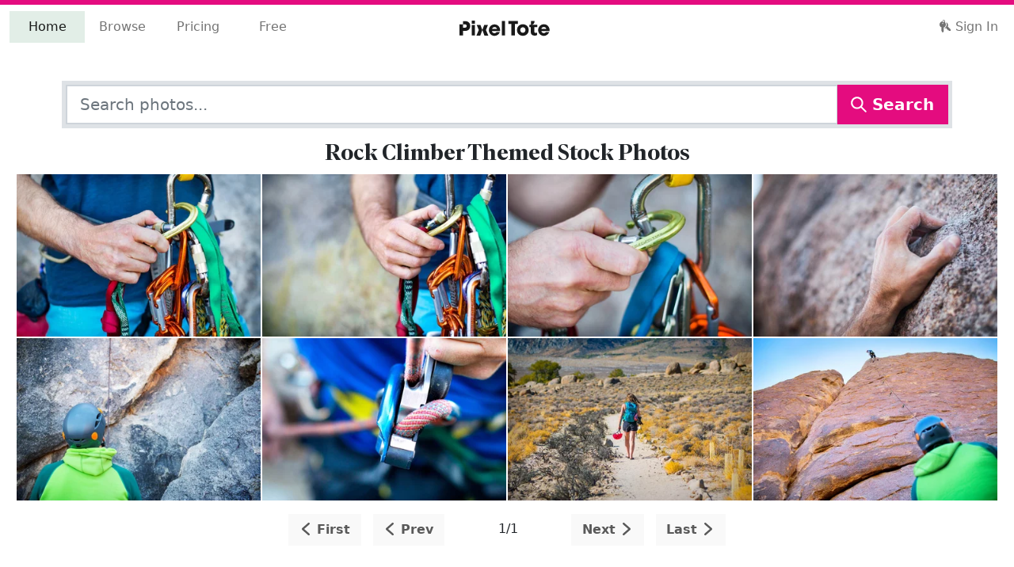

--- FILE ---
content_type: text/html; charset=utf-8
request_url: https://pixeltote.com/find/rock-climber
body_size: 22250
content:
<!DOCTYPE html><html lang="en" data-critters-container><head><meta charset="utf-8"><title>Rock Climber Stock Photos - PixelTote</title><base href="/"><meta name="viewport" content="width=device-width,initial-scale=1,shrink-to-fit=no"><meta http-equiv="X-UA-Compatible" content="IE=edge"><link rel="manifest" href="/manifest.webmanifest"><meta name="theme-color" content="#e40c7f"><meta name="description" content="Find premium rock climber stock photos and editorial images at PixelTote. Download hand-curated rock climber exclusive"><meta name="p:domain_verify" content="0f8551b56dbd4e56be880e5d4d0da34f"><meta property="fb:app_id" content="208983636327677"><link rel="apple-touch-icon" sizes="180x180" href="/assets/icons/apple-touch-icon.png"><link rel="icon" type="image/png" sizes="32x32" href="/assets/icons/favicon-32x32.png"><link rel="icon" type="image/png" sizes="16x16" href="/assets/icons/favicon-16x16.png"><link rel="mask-icon" href="/assets/icons/safari-pinned-tab.svg" color="#e40c7f"><link rel="shortcut icon" href="/assets/icons/favicon.ico"><meta name="msapplication-TileColor" content="#00aba9"><meta name="msapplication-config" content="/assets/icons/browserconfig.xml"><link rel="preconnect" href="https://cdn.pixeltote.com"><link rel="preconnect" href="https://www.googletagmanager.com"><link rel="preconnect" href="https://connect.facebook.net"><link rel="preconnect" href="https://js.braintreegateway.com"><link rel="preconnect" href="https://invitejs.trustpilot.com"><style>@keyframes blink{0%{opacity:.25}20%{opacity:1}100%{opacity:.25}}.loading.initial{text-align:center;font-size:3em}.loading span{animation-name:blink;animation-duration:1.4s;animation-iteration-count:infinite;animation-fill-mode:both}.loading span:nth-child(2){animation-delay:.2s}.loading span:nth-child(3){animation-delay:.4s}</style><script>!function(e,t,a,n,g){e[n]=e[n]||[],e[n].push({"gtm.start":(new Date).getTime(),event:"gtm.js"});var m=t.getElementsByTagName(a)[0],r=t.createElement(a);r.async=!0,r.src="https://www.googletagmanager.com/gtm.js?id=GTM-P6JNNX9",m.parentNode.insertBefore(r,m)}(window,document,"script","dataLayer")</script><script type="text/javascript" src="//widget.trustpilot.com/bootstrap/v5/tp.widget.bootstrap.min.js" async></script><script>!function(t,e,n,p,s){t.TrustpilotObject=s,t.tp=t.tp||function(){(t.tp.q=t.tp.q||[]).push(arguments)},a=e.createElement(n),a.async=1,a.src="https://invitejs.trustpilot.com/tp.min.js",a.type="text/java"+n,f=e.getElementsByTagName(n)[0],f.parentNode.insertBefore(a,f)}(window,document,"script",0,"tp"),tp("register","f1yFAtnHyoIsVCGc")</script><style>@charset "UTF-8";:root{--bs-blue:#0d6efd;--bs-indigo:#6610f2;--bs-purple:#6f42c1;--bs-pink:#d63384;--bs-red:#dc3545;--bs-orange:#fd7e14;--bs-yellow:#ffc107;--bs-green:#198754;--bs-teal:#20c997;--bs-cyan:#0dcaf0;--bs-black:#000000;--bs-white:#ffffff;--bs-gray:#6c757d;--bs-gray-dark:#343a40;--bs-gray-100:#f8f9fa;--bs-gray-200:#e9ecef;--bs-gray-300:#dee2e6;--bs-gray-400:#ced4da;--bs-gray-500:#adb5bd;--bs-gray-600:#6c757d;--bs-gray-700:#495057;--bs-gray-800:#343a40;--bs-gray-900:#212529;--bs-primary:#e40c7f;--bs-secondary:#25408f;--bs-success:#79af8e;--bs-info:#25408f;--bs-warning:#fff200;--bs-danger:#e40c7f;--bs-light:#f7f7f7;--bs-dark:#333333;--bs-tertiary:#b9d5c4;--bs-quaternary:#fff200;--bs-middle:#6c6c6c;--bs-primary-rgb:228, 12, 127;--bs-secondary-rgb:37, 64, 143;--bs-success-rgb:121, 175, 142;--bs-info-rgb:37, 64, 143;--bs-warning-rgb:255, 242, 0;--bs-danger-rgb:228, 12, 127;--bs-light-rgb:247, 247, 247;--bs-dark-rgb:51, 51, 51;--bs-tertiary-rgb:185, 213, 196;--bs-quaternary-rgb:255, 242, 0;--bs-middle-rgb:108, 108, 108;--bs-white-rgb:255, 255, 255;--bs-black-rgb:0, 0, 0;--bs-body-color-rgb:33, 37, 41;--bs-body-bg-rgb:255, 255, 255;--bs-font-sans-serif:system-ui, -apple-system, "Segoe UI", Roboto, "Helvetica Neue", "Noto Sans", "Liberation Sans", Arial, sans-serif, "Apple Color Emoji", "Segoe UI Emoji", "Segoe UI Symbol", "Noto Color Emoji";--bs-font-monospace:SFMono-Regular, Menlo, Monaco, Consolas, "Liberation Mono", "Courier New", monospace;--bs-gradient:linear-gradient(180deg, rgba(255, 255, 255, .15), rgba(255, 255, 255, 0));--bs-body-font-family:var(--bs-font-sans-serif);--bs-body-font-size:1rem;--bs-body-font-weight:400;--bs-body-line-height:1.5;--bs-body-color:#212529;--bs-body-bg:#ffffff;--bs-border-width:1.75px;--bs-border-style:solid;--bs-border-color:#dee2e6;--bs-border-color-translucent:rgba(0, 0, 0, .175);--bs-border-radius:.375rem;--bs-border-radius-sm:.25rem;--bs-border-radius-lg:.5rem;--bs-border-radius-xl:1rem;--bs-border-radius-2xl:2rem;--bs-border-radius-pill:50rem;--bs-link-color:#8d074e;--bs-link-hover-color:#71063e;--bs-code-color:#d63384;--bs-highlight-bg:#fff3cd}*,*:before,*:after{box-sizing:border-box}@media (prefers-reduced-motion: no-preference){:root{scroll-behavior:smooth}}body{margin:0;font-family:var(--bs-body-font-family);font-size:var(--bs-body-font-size);font-weight:var(--bs-body-font-weight);line-height:var(--bs-body-line-height);color:var(--bs-body-color);text-align:var(--bs-body-text-align);background-color:var(--bs-body-bg);-webkit-text-size-adjust:100%;-webkit-tap-highlight-color:rgba(0,0,0,0)}.h5,.h3,.h2,h1{margin-top:0;margin-bottom:.5rem;font-weight:500;line-height:1.2}h1{font-size:calc(1.3738rem + 1.4856vw)}@media (min-width: 1200px){h1{font-size:2.488rem}}.h2{font-size:calc(1.3324rem + .9888vw)}@media (min-width: 1200px){.h2{font-size:2.074rem}}.h3{font-size:calc(1.2978rem + .5736vw)}@media (min-width: 1200px){.h3{font-size:1.728rem}}.h5{font-size:1.2rem}p{margin-top:0;margin-bottom:1rem}ul{padding-left:2rem}ul{margin-top:0;margin-bottom:1rem}.small{font-size:.875em}a{color:var(--bs-link-color);text-decoration:none}a:hover{color:var(--bs-link-hover-color)}img,svg{vertical-align:middle}button{border-radius:0}button:focus:not(:focus-visible){outline:0}input,button{margin:0;font-family:inherit;font-size:inherit;line-height:inherit}button{text-transform:none}button,[type=button]{-webkit-appearance:button}button:not(:disabled),[type=button]:not(:disabled){cursor:pointer}iframe{border:0}.list-unstyled,.list-inline{padding-left:0;list-style:none}.list-inline-item{display:inline-block}.list-inline-item:not(:last-child){margin-right:.5rem}.img-fluid{max-width:100%;height:auto}.container,.container-fluid{--bs-gutter-x:1.5rem;--bs-gutter-y:0;width:100%;padding-right:calc(var(--bs-gutter-x) * .5);padding-left:calc(var(--bs-gutter-x) * .5);margin-right:auto;margin-left:auto}@media (min-width: 576px){.container{max-width:540px}}@media (min-width: 768px){.container{max-width:720px}}@media (min-width: 992px){.container{max-width:960px}}@media (min-width: 1200px){.container{max-width:1140px}}@media (min-width: 1400px){.container{max-width:1320px}}.row{--bs-gutter-x:1.5rem;--bs-gutter-y:0;display:flex;flex-wrap:wrap;margin-top:calc(-1 * var(--bs-gutter-y));margin-right:calc(-.5 * var(--bs-gutter-x));margin-left:calc(-.5 * var(--bs-gutter-x))}.row>*{flex-shrink:0;width:100%;max-width:100%;padding-right:calc(var(--bs-gutter-x) * .5);padding-left:calc(var(--bs-gutter-x) * .5);margin-top:var(--bs-gutter-y)}.col-12{flex:0 0 auto;width:100%}.gx-0{--bs-gutter-x:0}@media (min-width: 768px){.col-md-4{flex:0 0 auto;width:33.33333333%}.col-md-6{flex:0 0 auto;width:50%}.gx-md-3{--bs-gutter-x:1rem}}.form-control{display:block;width:100%;padding:.375rem .75rem;font-size:1rem;font-weight:400;line-height:1.5;color:#212529;background-color:#fff;background-clip:padding-box;border:1.75px solid #ced4da;-webkit-appearance:none;appearance:none;border-radius:0;transition:border-color .15s ease-in-out,box-shadow .15s ease-in-out}@media (prefers-reduced-motion: reduce){.form-control{transition:none}}.form-control:focus{color:#212529;background-color:#fff;border-color:#a4a8ab;outline:0;box-shadow:0 0 0 .25rem #495057bf}.form-control::-webkit-date-and-time-value{height:1.5em}.form-control::placeholder{color:#6c757d;opacity:1}.form-control:disabled{background-color:#e9ecef;opacity:1}.form-control::file-selector-button{padding:.375rem .75rem;margin:-.375rem -.75rem;margin-inline-end:.75rem;color:#212529;background-color:#e9ecef;pointer-events:none;border-color:inherit;border-style:solid;border-width:0;border-inline-end-width:1.75px;border-radius:0;transition:color .15s ease-in-out,background-color .15s ease-in-out,border-color .15s ease-in-out,box-shadow .15s ease-in-out}@media (prefers-reduced-motion: reduce){.form-control::file-selector-button{transition:none}}.form-control:hover:not(:disabled):not([readonly])::file-selector-button{background-color:#dde0e3}.form-control-lg{min-height:calc(1.5em + 1rem + 3.5px);padding:.5rem 1rem;font-size:1.25rem}.form-control-lg::file-selector-button{padding:.5rem 1rem;margin:-.5rem -1rem;margin-inline-end:1rem}.input-group{position:relative;display:flex;flex-wrap:wrap;align-items:stretch;width:100%}.input-group>.form-control{position:relative;flex:1 1 auto;width:1%;min-width:0}.input-group>.form-control:focus{z-index:5}.input-group .btn{position:relative;z-index:2}.input-group .btn:focus{z-index:5}.input-group>:not(:first-child):not(.dropdown-menu):not(.valid-tooltip):not(.valid-feedback):not(.invalid-tooltip):not(.invalid-feedback){margin-left:-1.75px}.btn{--bs-btn-padding-x:.75rem;--bs-btn-padding-y:.375rem;--bs-btn-font-family: ;--bs-btn-font-size:1rem;--bs-btn-font-weight:400;--bs-btn-line-height:1.5;--bs-btn-color:#212529;--bs-btn-bg:transparent;--bs-btn-border-width:1.75px;--bs-btn-border-color:transparent;--bs-btn-border-radius:.375rem;--bs-btn-hover-border-color:transparent;--bs-btn-box-shadow:inset 0 1px 0 rgba(255, 255, 255, .15), 0 1px 1px rgba(0, 0, 0, .075);--bs-btn-disabled-opacity:.65;--bs-btn-focus-box-shadow:0 0 0 .25rem rgba(var(--bs-btn-focus-shadow-rgb), .5);display:inline-block;padding:var(--bs-btn-padding-y) var(--bs-btn-padding-x);font-family:var(--bs-btn-font-family);font-size:var(--bs-btn-font-size);font-weight:var(--bs-btn-font-weight);line-height:var(--bs-btn-line-height);color:var(--bs-btn-color);text-align:center;vertical-align:middle;cursor:pointer;-webkit-user-select:none;user-select:none;border:var(--bs-btn-border-width) solid var(--bs-btn-border-color);background-color:var(--bs-btn-bg);transition:color .15s ease-in-out,background-color .15s ease-in-out,border-color .15s ease-in-out,box-shadow .15s ease-in-out}@media (prefers-reduced-motion: reduce){.btn{transition:none}}.btn:hover{color:var(--bs-btn-hover-color);background-color:var(--bs-btn-hover-bg);border-color:var(--bs-btn-hover-border-color)}.btn:focus-visible{color:var(--bs-btn-hover-color);background-color:var(--bs-btn-hover-bg);border-color:var(--bs-btn-hover-border-color);outline:0;box-shadow:var(--bs-btn-focus-box-shadow)}:not(.btn-check)+.btn:active,.btn:first-child:active{color:var(--bs-btn-active-color);background-color:var(--bs-btn-active-bg);border-color:var(--bs-btn-active-border-color)}:not(.btn-check)+.btn:active:focus-visible,.btn:first-child:active:focus-visible{box-shadow:var(--bs-btn-focus-box-shadow)}.btn:disabled{color:var(--bs-btn-disabled-color);pointer-events:none;background-color:var(--bs-btn-disabled-bg);border-color:var(--bs-btn-disabled-border-color);opacity:var(--bs-btn-disabled-opacity)}.btn-primary{--bs-btn-color:#ffffff;--bs-btn-bg:#e40c7f;--bs-btn-border-color:#e40c7f;--bs-btn-hover-color:#ffffff;--bs-btn-hover-bg:#c20a6c;--bs-btn-hover-border-color:#b60a66;--bs-btn-focus-shadow-rgb:232, 48, 146;--bs-btn-active-color:#ffffff;--bs-btn-active-bg:#b60a66;--bs-btn-active-border-color:#ab095f;--bs-btn-active-shadow:inset 0 3px 5px rgba(0, 0, 0, .125);--bs-btn-disabled-color:#ffffff;--bs-btn-disabled-bg:#e40c7f;--bs-btn-disabled-border-color:#e40c7f}.btn-light{--bs-btn-color:#000000;--bs-btn-bg:#f7f7f7;--bs-btn-border-color:#f7f7f7;--bs-btn-hover-color:#000000;--bs-btn-hover-bg:#d2d2d2;--bs-btn-hover-border-color:#c6c6c6;--bs-btn-focus-shadow-rgb:210, 210, 210;--bs-btn-active-color:#000000;--bs-btn-active-bg:#c6c6c6;--bs-btn-active-border-color:#b9b9b9;--bs-btn-active-shadow:inset 0 3px 5px rgba(0, 0, 0, .125);--bs-btn-disabled-color:#000000;--bs-btn-disabled-bg:#f7f7f7;--bs-btn-disabled-border-color:#f7f7f7}.btn-lg{--bs-btn-padding-y:.5rem;--bs-btn-padding-x:1rem;--bs-btn-font-size:1.25rem;--bs-btn-border-radius:.5rem}.collapse:not(.show){display:none}.nav-link{display:block;padding:var(--bs-nav-link-padding-y) var(--bs-nav-link-padding-x);font-size:var(--bs-nav-link-font-size);font-weight:var(--bs-nav-link-font-weight);color:var(--bs-nav-link-color);transition:color .15s ease-in-out,background-color .15s ease-in-out,border-color .15s ease-in-out}@media (prefers-reduced-motion: reduce){.nav-link{transition:none}}.nav-link:hover,.nav-link:focus{color:var(--bs-nav-link-hover-color)}.navbar{--bs-navbar-padding-x:0;--bs-navbar-padding-y:.5rem;--bs-navbar-color:rgba(0, 0, 0, .55);--bs-navbar-hover-color:rgba(0, 0, 0, .7);--bs-navbar-disabled-color:rgba(0, 0, 0, .3);--bs-navbar-active-color:rgba(0, 0, 0, .9);--bs-navbar-brand-padding-y:.3125rem;--bs-navbar-brand-margin-end:1rem;--bs-navbar-brand-font-size:1.25rem;--bs-navbar-brand-color:rgba(0, 0, 0, .9);--bs-navbar-brand-hover-color:rgba(0, 0, 0, .9);--bs-navbar-nav-link-padding-x:.5rem;--bs-navbar-toggler-padding-y:.25rem;--bs-navbar-toggler-padding-x:.75rem;--bs-navbar-toggler-font-size:1.25rem;--bs-navbar-toggler-icon-bg:url("data:image/svg+xml,%3csvg xmlns='http://www.w3.org/2000/svg' viewBox='0 0 30 30'%3e%3cpath stroke='rgba%280, 0, 0, 0.55%29' stroke-linecap='round' stroke-miterlimit='10' stroke-width='2' d='M4 7h22M4 15h22M4 23h22'/%3e%3c/svg%3e");--bs-navbar-toggler-border-color:rgba(0, 0, 0, .1);--bs-navbar-toggler-border-radius:.375rem;--bs-navbar-toggler-focus-width:.25rem;--bs-navbar-toggler-transition:box-shadow .15s ease-in-out;position:relative;display:flex;flex-wrap:wrap;align-items:center;justify-content:space-between;padding:var(--bs-navbar-padding-y) var(--bs-navbar-padding-x)}.navbar>.container-fluid{display:flex;flex-wrap:inherit;align-items:center;justify-content:space-between}.navbar-brand{padding-top:var(--bs-navbar-brand-padding-y);padding-bottom:var(--bs-navbar-brand-padding-y);margin-right:var(--bs-navbar-brand-margin-end);font-size:var(--bs-navbar-brand-font-size);color:var(--bs-navbar-brand-color);white-space:nowrap}.navbar-brand:hover,.navbar-brand:focus{color:var(--bs-navbar-brand-hover-color)}.navbar-nav{--bs-nav-link-padding-x:0;--bs-nav-link-padding-y:.5rem;--bs-nav-link-font-weight: ;--bs-nav-link-color:var(--bs-navbar-color);--bs-nav-link-hover-color:var(--bs-navbar-hover-color);--bs-nav-link-disabled-color:var(--bs-navbar-disabled-color);display:flex;flex-direction:column;padding-left:0;margin-bottom:0;list-style:none}.navbar-nav .nav-link.active{color:var(--bs-navbar-active-color)}.navbar-collapse{flex-basis:100%;flex-grow:1;align-items:center}.navbar-toggler{padding:var(--bs-navbar-toggler-padding-y) var(--bs-navbar-toggler-padding-x);font-size:var(--bs-navbar-toggler-font-size);line-height:1;color:var(--bs-navbar-color);background-color:transparent;border:var(--bs-border-width) solid var(--bs-navbar-toggler-border-color);transition:var(--bs-navbar-toggler-transition)}@media (prefers-reduced-motion: reduce){.navbar-toggler{transition:none}}.navbar-toggler:hover{text-decoration:none}.navbar-toggler:focus{text-decoration:none;outline:0;box-shadow:0 0 0 var(--bs-navbar-toggler-focus-width)}@media (min-width: 992px){.navbar-expand-lg{flex-wrap:nowrap;justify-content:flex-start}.navbar-expand-lg .navbar-nav{flex-direction:row}.navbar-expand-lg .navbar-nav .nav-link{padding-right:var(--bs-navbar-nav-link-padding-x);padding-left:var(--bs-navbar-nav-link-padding-x)}.navbar-expand-lg .navbar-collapse{display:flex!important;flex-basis:auto}.navbar-expand-lg .navbar-toggler{display:none}}.d-flex{display:flex!important}.shadow-lg{box-shadow:0 1rem 3rem #0000002d!important}.border{border:var(--bs-border-width) var(--bs-border-style) var(--bs-border-color)!important}.border-5{--bs-border-width:5px}.flex-wrap{flex-wrap:wrap!important}.justify-content-center{justify-content:center!important}.mx-4{margin-right:1.5rem!important;margin-left:1.5rem!important}.my-3{margin-top:1rem!important;margin-bottom:1rem!important}.my-5{margin-top:3rem!important;margin-bottom:3rem!important}.mt-3{margin-top:1rem!important}.mt-4{margin-top:1.5rem!important}.mt-5{margin-top:3rem!important}.me-auto{margin-right:auto!important}.mb-2{margin-bottom:.5rem!important}.mb-3{margin-bottom:1rem!important}.p-2{padding:.5rem!important}.p-3{padding:1rem!important}.py-5{padding-top:3rem!important;padding-bottom:3rem!important}.text-center{text-align:center!important}.text-dark{--bs-text-opacity:1;color:rgba(var(--bs-dark-rgb),var(--bs-text-opacity))!important}.bg-primary{--bs-bg-opacity:1;background-color:rgba(var(--bs-primary-rgb),var(--bs-bg-opacity))!important}.bg-light{--bs-bg-opacity:1;background-color:rgba(var(--bs-light-rgb),var(--bs-bg-opacity))!important}@media (min-width: 992px){.d-lg-none{display:none!important}.mb-lg-0{margin-bottom:0!important}.mb-lg-2{margin-bottom:.5rem!important}}h1{font-family:Para Supreme Normal,system-ui,-apple-system,Segoe UI,Roboto,Helvetica Neue,Arial,Noto Sans,Liberation Sans,sans-serif,"Apple Color Emoji","Segoe UI Emoji",Segoe UI Symbol,"Noto Color Emoji"}.btn{font-weight:700}.mat-ripple{overflow:hidden;position:relative}.mat-ripple:not(:empty){transform:translateZ(0)}@font-face{font-family:Para Supreme Normal;src:url(/assets/fonts/eot/ParaSupreme-BoldNormal.eot);src:url(/assets/fonts/eot/ParaSupreme-BoldNormal.eot?#iefix) format("embedded-opentype"),url(/assets/fonts/woff2/ParaSupreme-BoldNormal.woff2) format("woff2"),url(/assets/fonts/woff/ParaSupreme-BoldNormal.woff) format("woff");font-weight:600;font-style:normal;font-display:swap}html{overflow-y:scroll}svg.currentColor{fill:currentColor}.icon{display:inline-block;width:1em;height:1em;margin-top:-3px;stroke-width:0;stroke:currentColor;fill:currentColor}</style><link rel="stylesheet" href="styles.8ae946310e1a2123.css" media="print" onload="this.media='all'"><noscript><link rel="stylesheet" href="styles.8ae946310e1a2123.css"></noscript><style ng-app-id="pixeltote">.pxt-toaster-container[_ngcontent-pixeltote-c309629839]{position:fixed;top:10px;right:10px;z-index:1200}</style><style ng-app-id="pixeltote">.navbar-brand[_ngcontent-pixeltote-c1722212661]{padding-left:8px;margin-top:-5px;z-index:1000}@media (min-width: 992px){.navbar-brand[_ngcontent-pixeltote-c1722212661]{transform:translate(-50%);left:50%;position:absolute;padding-left:0;margin-top:0}}.navbar-toggler[_ngcontent-pixeltote-c1722212661]{width:3em;height:3em}.navbar-toggler[_ngcontent-pixeltote-c1722212661]   span[_ngcontent-pixeltote-c1722212661]{width:85%;height:2px;margin:0 auto;display:block;background:#333333;transition:all .25s cubic-bezier(.81,-.33,.345,1.375)}.navbar-toggler[_ngcontent-pixeltote-c1722212661]   span[_ngcontent-pixeltote-c1722212661]:first-of-type{transform:rotate(45deg) translate(2px,2px)}.navbar-toggler[_ngcontent-pixeltote-c1722212661]   span[_ngcontent-pixeltote-c1722212661]:nth-of-type(2){opacity:0}.navbar-toggler[_ngcontent-pixeltote-c1722212661]   span[_ngcontent-pixeltote-c1722212661]:last-of-type{transform:rotate(-45deg) translate(1px,-1px)}.navbar-toggler.collapsed[_ngcontent-pixeltote-c1722212661]   span[_ngcontent-pixeltote-c1722212661]{transform:none;opacity:1;margin:.25em auto}.with-indicator[_ngcontent-pixeltote-c1722212661]{position:relative;width:380px;z-index:0}.with-indicator[_ngcontent-pixeltote-c1722212661]   .nav-item[_ngcontent-pixeltote-c1722212661]{width:25%;text-align:center}.with-indicator[_ngcontent-pixeltote-c1722212661]   .nav-item[_ngcontent-pixeltote-c1722212661]:last-child:before, .with-indicator[_ngcontent-pixeltote-c1722212661]   .nav-item[_ngcontent-pixeltote-c1722212661]:last-child:after{content:"";display:block;position:absolute;pointer-events:none;transition:left .5s cubic-bezier(.4,0,0,1)}.with-indicator[_ngcontent-pixeltote-c1722212661]   .nav-item[_ngcontent-pixeltote-c1722212661]:last-child:before{content:""}.with-indicator[_ngcontent-pixeltote-c1722212661]   .nav-item[_ngcontent-pixeltote-c1722212661]:last-child:after{content:"";display:block;position:absolute;background:#e2eee7;top:0;bottom:0;left:-250px;width:25%;transition:left .5s cubic-bezier(.4,0,0,1);z-index:-1}.with-indicator[_ngcontent-pixeltote-c1722212661]   .nav-item[_ngcontent-pixeltote-c1722212661]:nth-child(1).active ~ .nav-item[_ngcontent-pixeltote-c1722212661]:last-child:after{left:0%}.with-indicator[_ngcontent-pixeltote-c1722212661]   .nav-item[_ngcontent-pixeltote-c1722212661]:nth-child(1).active ~ .nav-item[_ngcontent-pixeltote-c1722212661]:last-child:before{left:12.5%}.with-indicator[_ngcontent-pixeltote-c1722212661]   .nav-item[_ngcontent-pixeltote-c1722212661]:nth-child(2).active ~ .nav-item[_ngcontent-pixeltote-c1722212661]:last-child:after{left:25%}.with-indicator[_ngcontent-pixeltote-c1722212661]   .nav-item[_ngcontent-pixeltote-c1722212661]:nth-child(2).active ~ .nav-item[_ngcontent-pixeltote-c1722212661]:last-child:before{left:37.5%}.with-indicator[_ngcontent-pixeltote-c1722212661]   .nav-item[_ngcontent-pixeltote-c1722212661]:nth-child(3).active ~ .nav-item[_ngcontent-pixeltote-c1722212661]:last-child:after{left:50%}.with-indicator[_ngcontent-pixeltote-c1722212661]   .nav-item[_ngcontent-pixeltote-c1722212661]:nth-child(3).active ~ .nav-item[_ngcontent-pixeltote-c1722212661]:last-child:before{left:62.5%}.with-indicator[_ngcontent-pixeltote-c1722212661]   .nav-item[_ngcontent-pixeltote-c1722212661]:nth-child(1):hover ~ .nav-item[_ngcontent-pixeltote-c1722212661]:last-child:after{left:0%!important}.with-indicator[_ngcontent-pixeltote-c1722212661]   .nav-item[_ngcontent-pixeltote-c1722212661]:nth-child(1):hover ~ .nav-item[_ngcontent-pixeltote-c1722212661]:last-child:before{left:12.5%!important}.with-indicator[_ngcontent-pixeltote-c1722212661]   .nav-item[_ngcontent-pixeltote-c1722212661]:nth-child(2):hover ~ .nav-item[_ngcontent-pixeltote-c1722212661]:last-child:after{left:25%!important}.with-indicator[_ngcontent-pixeltote-c1722212661]   .nav-item[_ngcontent-pixeltote-c1722212661]:nth-child(2):hover ~ .nav-item[_ngcontent-pixeltote-c1722212661]:last-child:before{left:37.5%!important}.with-indicator[_ngcontent-pixeltote-c1722212661]   .nav-item[_ngcontent-pixeltote-c1722212661]:nth-child(3):hover ~ .nav-item[_ngcontent-pixeltote-c1722212661]:last-child:after{left:50%!important}.with-indicator[_ngcontent-pixeltote-c1722212661]   .nav-item[_ngcontent-pixeltote-c1722212661]:nth-child(3):hover ~ .nav-item[_ngcontent-pixeltote-c1722212661]:last-child:before{left:62.5%!important}.with-indicator[_ngcontent-pixeltote-c1722212661]   .nav-item[_ngcontent-pixeltote-c1722212661]:last-child:hover:before, .with-indicator[_ngcontent-pixeltote-c1722212661]   .nav-item[_ngcontent-pixeltote-c1722212661]:last-child.active:before{left:87.5%!important}.with-indicator[_ngcontent-pixeltote-c1722212661]   .nav-item[_ngcontent-pixeltote-c1722212661]:last-child:hover:after, .with-indicator[_ngcontent-pixeltote-c1722212661]   .nav-item[_ngcontent-pixeltote-c1722212661]:last-child.active:after{left:75%!important}.with-indicator.show-indicator[_ngcontent-pixeltote-c1722212661]   .nav-item[_ngcontent-pixeltote-c1722212661]:last-child:before, .with-indicator.show-indicator[_ngcontent-pixeltote-c1722212661]   .nav-item[_ngcontent-pixeltote-c1722212661]:last-child:after{content:"";display:block;position:absolute;pointer-events:none;transition:left .5s cubic-bezier(.4,0,0,1)}.with-indicator.show-indicator[_ngcontent-pixeltote-c1722212661]   .nav-item[_ngcontent-pixeltote-c1722212661]:last-child:before{content:""}.with-indicator.show-indicator[_ngcontent-pixeltote-c1722212661]   .nav-item[_ngcontent-pixeltote-c1722212661]:last-child:after{content:"";display:block;position:absolute;background:#e2eee7;top:0;bottom:0;left:0;width:25%;transition:left .5s cubic-bezier(.4,0,0,1);z-index:-1}.with-indicator.show-indicator[_ngcontent-pixeltote-c1722212661]   .nav-item[_ngcontent-pixeltote-c1722212661]:nth-child(1).active ~ .nav-item[_ngcontent-pixeltote-c1722212661]:last-child:after{left:0%}.with-indicator.show-indicator[_ngcontent-pixeltote-c1722212661]   .nav-item[_ngcontent-pixeltote-c1722212661]:nth-child(1).active ~ .nav-item[_ngcontent-pixeltote-c1722212661]:last-child:before{left:12.5%}.with-indicator.show-indicator[_ngcontent-pixeltote-c1722212661]   .nav-item[_ngcontent-pixeltote-c1722212661]:nth-child(2).active ~ .nav-item[_ngcontent-pixeltote-c1722212661]:last-child:after{left:25%}.with-indicator.show-indicator[_ngcontent-pixeltote-c1722212661]   .nav-item[_ngcontent-pixeltote-c1722212661]:nth-child(2).active ~ .nav-item[_ngcontent-pixeltote-c1722212661]:last-child:before{left:37.5%}.with-indicator.show-indicator[_ngcontent-pixeltote-c1722212661]   .nav-item[_ngcontent-pixeltote-c1722212661]:nth-child(3).active ~ .nav-item[_ngcontent-pixeltote-c1722212661]:last-child:after{left:50%}.with-indicator.show-indicator[_ngcontent-pixeltote-c1722212661]   .nav-item[_ngcontent-pixeltote-c1722212661]:nth-child(3).active ~ .nav-item[_ngcontent-pixeltote-c1722212661]:last-child:before{left:62.5%}.with-indicator.show-indicator[_ngcontent-pixeltote-c1722212661]   .nav-item[_ngcontent-pixeltote-c1722212661]:nth-child(1):hover ~ .nav-item[_ngcontent-pixeltote-c1722212661]:last-child:after{left:0%!important}.with-indicator.show-indicator[_ngcontent-pixeltote-c1722212661]   .nav-item[_ngcontent-pixeltote-c1722212661]:nth-child(1):hover ~ .nav-item[_ngcontent-pixeltote-c1722212661]:last-child:before{left:12.5%!important}.with-indicator.show-indicator[_ngcontent-pixeltote-c1722212661]   .nav-item[_ngcontent-pixeltote-c1722212661]:nth-child(2):hover ~ .nav-item[_ngcontent-pixeltote-c1722212661]:last-child:after{left:25%!important}.with-indicator.show-indicator[_ngcontent-pixeltote-c1722212661]   .nav-item[_ngcontent-pixeltote-c1722212661]:nth-child(2):hover ~ .nav-item[_ngcontent-pixeltote-c1722212661]:last-child:before{left:37.5%!important}.with-indicator.show-indicator[_ngcontent-pixeltote-c1722212661]   .nav-item[_ngcontent-pixeltote-c1722212661]:nth-child(3):hover ~ .nav-item[_ngcontent-pixeltote-c1722212661]:last-child:after{left:50%!important}.with-indicator.show-indicator[_ngcontent-pixeltote-c1722212661]   .nav-item[_ngcontent-pixeltote-c1722212661]:nth-child(3):hover ~ .nav-item[_ngcontent-pixeltote-c1722212661]:last-child:before{left:62.5%!important}.with-indicator.show-indicator[_ngcontent-pixeltote-c1722212661]   .nav-item[_ngcontent-pixeltote-c1722212661]:last-child:hover:before, .with-indicator.show-indicator[_ngcontent-pixeltote-c1722212661]   .nav-item[_ngcontent-pixeltote-c1722212661]:last-child.active:before{left:87.5%!important}.with-indicator.show-indicator[_ngcontent-pixeltote-c1722212661]   .nav-item[_ngcontent-pixeltote-c1722212661]:last-child:hover:after, .with-indicator.show-indicator[_ngcontent-pixeltote-c1722212661]   .nav-item[_ngcontent-pixeltote-c1722212661]:last-child.active:after{left:75%!important}</style><style ng-app-id="pixeltote">h5[_ngcontent-pixeltote-c4096752884]{margin-bottom:2em}li[_ngcontent-pixeltote-c4096752884]{margin-top:.5em;margin-bottom:1.5em}li[_ngcontent-pixeltote-c4096752884]   a[_ngcontent-pixeltote-c4096752884]{position:relative;text-decoration:none;color:#495057}li[_ngcontent-pixeltote-c4096752884]   a[_ngcontent-pixeltote-c4096752884]:before{content:"";position:absolute;display:block;background-color:#b9d5c4;width:100%;height:2px;bottom:-4px;left:0;transform:scaleX(0);transition:transform .25s cubic-bezier(.4,0,0,1)}li[_ngcontent-pixeltote-c4096752884]   a[_ngcontent-pixeltote-c4096752884]:hover:before{transform:scaleX(1)}.copyright[_ngcontent-pixeltote-c4096752884]   a[_ngcontent-pixeltote-c4096752884]{color:#212529}.debug[_ngcontent-pixeltote-c4096752884]{position:fixed;bottom:5em;left:50%;z-index:10000;transform:translate(-50%,-50%);background:#fcc0e0;padding:.5rem 1rem;border-radius:30px}</style><style ng-app-id="pixeltote">.pxt-sidebar[_ngcontent-pixeltote-c491977237]{min-width:240px;max-width:240px;height:100vh;position:fixed;top:0;left:0;z-index:9999;background-color:#e3eee7;opacity:.95}.pxt-sidebar[_ngcontent-pixeltote-c491977237]   a[_ngcontent-pixeltote-c491977237]{text-decoration:none}.pxt-sidebar[_ngcontent-pixeltote-c491977237]   li.divider[_ngcontent-pixeltote-c491977237]{border-bottom:1px solid #6c757d}</style><style ng-app-id="pixeltote">.loading-indicator[_ngcontent-pixeltote-c185034581]{height:6px}</style><link rel="canonical" href="https://pixeltote.com/find/rock-climber"><style ng-app-id="pixeltote">.pxt-masonry-sizer[_ngcontent-pixeltote-c3371057340]{width:100%!important}@media (min-width: 768px){.pxt-masonry-sizer[_ngcontent-pixeltote-c3371057340]{width:50%!important}}@media (min-width: 992px){.pxt-masonry-sizer[_ngcontent-pixeltote-c3371057340]{width:25%!important}}@media (min-width: 1200px){.pxt-masonry-sizer[_ngcontent-pixeltote-c3371057340]{width:25%!important}}@media (min-width: 1400px){.pxt-masonry-sizer[_ngcontent-pixeltote-c3371057340]{width:20%!important}}.pxt-masonry-item[_ngcontent-pixeltote-c3371057340]{width:100%;border:1px solid #ffffff}@media (min-width: 768px){.pxt-masonry-item[_ngcontent-pixeltote-c3371057340]{width:50%}}@media (min-width: 992px){.pxt-masonry-item[_ngcontent-pixeltote-c3371057340]{width:25%}}@media (min-width: 1200px){.pxt-masonry-item[_ngcontent-pixeltote-c3371057340]{width:25%}}@media (min-width: 1400px){.pxt-masonry-item[_ngcontent-pixeltote-c3371057340]{width:20%}}.pxt-masonry-item-placeholder[_ngcontent-pixeltote-c3371057340]{width:100%;border:1px solid #ffffff;float:left}@media (min-width: 768px){.pxt-masonry-item-placeholder[_ngcontent-pixeltote-c3371057340]{width:50%}}@media (min-width: 992px){.pxt-masonry-item-placeholder[_ngcontent-pixeltote-c3371057340]{width:25%}}@media (min-width: 1200px){.pxt-masonry-item-placeholder[_ngcontent-pixeltote-c3371057340]{width:25%}}@media (min-width: 1400px){.pxt-masonry-item-placeholder[_ngcontent-pixeltote-c3371057340]{width:20%}}</style><style ng-app-id="pixeltote">.page-count[_ngcontent-pixeltote-c1259019259]{display:inline-block;text-align:center;width:10em}</style><meta name="twitter:card" content="summary_large_image"><meta name="twitter:site" content="@pixeltote"><meta name="twitter:creator" content="@pixeltote"><meta name="twitter:title" content="Rock Climber Stock Photos - PixelTote"><meta name="twitter:description" content="Find premium rock climber stock photos and editorial images at PixelTote. Download hand-curated rock climber exclusive"><meta name="twitter:image" content="https://pixeltote.com/assets/icons/icon-512x512.png"><style ng-app-id="pixeltote">.pxt-mosaic-card-thumbnail-container[_ngcontent-pixeltote-c657729555]{overflow:hidden}.pxt-mosaic-card-thumbnail-container[_ngcontent-pixeltote-c657729555]   img[_ngcontent-pixeltote-c657729555]{transition:transform .35s ease-out}.pxt-mosaic-card-thumbnail-container[_ngcontent-pixeltote-c657729555]:hover   img[_ngcontent-pixeltote-c657729555]{transform:scale(1.05)}.pxt-mosaic-card-img[_ngcontent-pixeltote-c657729555]{width:100%}</style></head><body><!--nghm--><noscript><iframe src="https://www.googletagmanager.com/ns.html?id=GTM-P6JNNX9" height="0" width="0" style="display:none;visibility:hidden"></iframe></noscript><app-pxt _nghost-pixeltote-c448242368 ng-version="16.2.11" ngh="0" ng-server-context="ssr|httpcache,hydration"><div _ngcontent-pixeltote-c448242368 id="pxt-main-anchor nocontent"></div><pxt-main _ngcontent-pixeltote-c448242368 _nghost-pixeltote-c3121923381 ngh="0"><header _ngcontent-pixeltote-c3121923381><pxt-header _ngcontent-pixeltote-c3121923381 _nghost-pixeltote-c1331150283 ngh="0"><pxt-loading-indicator _ngcontent-pixeltote-c1331150283 _nghost-pixeltote-c185034581 ngh="0"><div _ngcontent-pixeltote-c185034581 class="container-fluid loading-indicator bg-primary"></div></pxt-loading-indicator></pxt-header><pxt-navbar _ngcontent-pixeltote-c3121923381 _nghost-pixeltote-c1722212661 ngh="1"><nav _ngcontent-pixeltote-c1722212661 class="navbar navbar-expand-lg navbar-light mb-lg-2"><div _ngcontent-pixeltote-c1722212661 class="container-fluid"><a _ngcontent-pixeltote-c1722212661 class="navbar-brand" href="/"><svg _ngcontent-pixeltote-c1722212661="" version="1.1" xmlns="http://www.w3.org/2000/svg" xmlns:xlink="http://www.w3.org/1999/xlink" viewBox="0 0 120 20" width="120" height="20" alt="PixelTote" title="PixelTote" class="currentColor"><g _ngcontent-pixeltote-c1722212661=""><path _ngcontent-pixeltote-c1722212661="" d="M5.9,0.7l-1.5,0v4h1.7c1.5,0,3.1,0.2,3.1,2.1c0,1.8-1.4,2.2-2.9,2.2H4.4V4.8H0v14h4.4v-5.7h2
			c2,0,3.7-0.2,5.3-1.6c1.3-1.1,1.9-3.1,1.9-4.7c0-1.9-0.7-3.6-2.1-4.8C10,0.8,7.8,0.7,5.9,0.7z M53.5,18.8h4.1V0.6h-4.1V18.8z
			 M15.5,4.1h4.1V0h-4.1V4.1z M15.5,18.8h4.1V5.5h-4.1V18.8z M35.9,5.6h-4.7l-2.3,6.2h-0.1l-2.3-6.2h-4.7l2.6,6.3l-3,7h4.9l2.5-6.8
			H29l2.5,6.8h4.9l-3-7L35.9,5.6z M44.2,4.8c-4,0-7.1,3.3-7.1,7.3c0,4,3.2,7.2,7.2,7.2c3.1,0,5.5-2,6.6-4.7h-4.2
			c-0.7,0.8-1.4,1.3-2.5,1.3c-1.6,0-2.9-0.9-3.2-2.6h10.2c0.1-0.4,0.1-0.7,0.1-1.1C51.4,8.1,48.3,4.8,44.2,4.8z M41.2,10.5
			c0.3-1.5,1.6-2.3,3.1-2.3s2.8,0.9,3.1,2.3H41.2z M106.5,4.6c-4,0-7.2,3.4-7.2,7.4c0,4,3.3,7.3,7.3,7.3c3.1,0,5.5-2,6.7-4.8h-4.2
			c-0.7,0.8-1.4,1.3-2.5,1.3c-1.6,0-3-1-3.2-2.6h10.3c0.1-0.4,0.1-0.7,0.1-1.1C113.8,8,110.7,4.6,106.5,4.6z M103.4,10.4
			c0.3-1.5,1.6-2.3,3.1-2.3c1.5,0,2.8,0.9,3.1,2.3H103.4z M73.7,0.5H61.8v3.7h3.6v14.5h4.7V4.2h3.6L73.7,0.5L73.7,0.5z M94.7,1.5v-1
			h-4.4v4.8h-2v3h1.7v6.2c0,2.9,1.9,4.5,4.9,4.5c1.1,0,2.2-0.2,3.1-0.7v-3.2c-0.5,0.3-1.1,0.4-1.7,0.4c-1.2,0-1.9-0.6-1.9-1.7V8.3
			h3.9v-3h-7.5C92.8,5.2,94.7,3.8,94.7,1.5z M80,4.6c-4.2,0-7.4,3.1-7.4,7.3s3.2,7.3,7.4,7.3s7.4-3.1,7.4-7.3
			C87.4,7.7,84.2,4.6,80,4.6z M80,15.4c-1.9,0-3.3-1.6-3.3-3.5s1.4-3.5,3.3-3.5c1.9,0,3.3,1.6,3.3,3.5S81.9,15.4,80,15.4z"/></g></svg></a><button _ngcontent-pixeltote-c1722212661 type="button" aria-controls="sidebar" aria-label="Toggle navigation" class="navbar-toggler collapsed"><span _ngcontent-pixeltote-c1722212661></span><span _ngcontent-pixeltote-c1722212661></span><span _ngcontent-pixeltote-c1722212661></span></button><section _ngcontent-pixeltote-c1722212661 class="collapse navbar-collapse"><ul _ngcontent-pixeltote-c1722212661 class="navbar-nav with-indicator me-auto mb-2 mb-lg-0"><li _ngcontent-pixeltote-c1722212661 class="nav-item active"><div _ngcontent-pixeltote-c1722212661 matripple class="mat-ripple"><a _ngcontent-pixeltote-c1722212661 routerlinkactive="active" class="nav-link active" href="/">Home</a></div></li><li _ngcontent-pixeltote-c1722212661 class="nav-item"><div _ngcontent-pixeltote-c1722212661 matripple class="mat-ripple"><a _ngcontent-pixeltote-c1722212661 routerlinkactive="active" class="nav-link" href="/stock">Browse</a></div></li><li _ngcontent-pixeltote-c1722212661 class="nav-item"><div _ngcontent-pixeltote-c1722212661 matripple class="mat-ripple"><a _ngcontent-pixeltote-c1722212661 routerlinkactive="active" class="nav-link" href="/pricing">Pricing</a></div></li><li _ngcontent-pixeltote-c1722212661 class="nav-item"><div _ngcontent-pixeltote-c1722212661 matripple class="mat-ripple"><a _ngcontent-pixeltote-c1722212661 routerlinkactive="active" class="nav-link" href="/stock?cq=freeOffer*free#init">Free</a></div></li></ul><ul _ngcontent-pixeltote-c1722212661 class="navbar-nav"><li _ngcontent-pixeltote-c1722212661 class="nav-item"><div _ngcontent-pixeltote-c1722212661 matripple class="mat-ripple"><a _ngcontent-pixeltote-c1722212661 routerlinkactive="active" class="nav-link" href="/login"><svg _ngcontent-pixeltote-c1722212661="" class="icon"><use _ngcontent-pixeltote-c1722212661="" xlink:href="#icon-streamline-icon-login-keys24x24"/></svg> Sign In</a></div></li><!----><!----></ul></section></div></nav></pxt-navbar></header><main _ngcontent-pixeltote-c3121923381><pxt-content _ngcontent-pixeltote-c3121923381 _nghost-pixeltote-c1838648481 ngh="8"><div _ngcontent-pixeltote-c1838648481 id="pxt-content-anchor nocontent"></div><router-outlet _ngcontent-pixeltote-c1838648481></router-outlet><pxt-asset-tag _nghost-pixeltote-c604861821 ngh="7"><div _ngcontent-pixeltote-c604861821 class="container-fluid"><div _ngcontent-pixeltote-c604861821 class="row mt-4"><div _ngcontent-pixeltote-c604861821 class="col-12"><router-outlet _ngcontent-pixeltote-c604861821></router-outlet><pxt-asset-list-tag _nghost-pixeltote-c1267684261 ngh="6"><article _ngcontent-pixeltote-c1267684261 class="container my-3 gx-0 gx-md-3"><pxt-searchbox _ngcontent-pixeltote-c1267684261 _nghost-pixeltote-c319392603 ngh="2"><form _ngcontent-pixeltote-c319392603 novalidate class="border border-5"><div _ngcontent-pixeltote-c319392603 class="input-group"><input _ngcontent-pixeltote-c319392603 type="text" id="searchInput" name="searchInput" inputmode="search" placeholder="Search photos..." class="form-control form-control-lg" value><button _ngcontent-pixeltote-c319392603 type="button" aria-label="Search" matripple class="mat-ripple btn btn-lg btn-primary"><svg _ngcontent-pixeltote-c319392603="" class="icon"><use _ngcontent-pixeltote-c319392603="" xlink:href="#icon-streamline-icon-search-alternate24x24"/></svg> Search </button></div></form><!----></pxt-searchbox></article><div _ngcontent-pixeltote-c1267684261 class="container-fluid gx-0 gx-md-3"><div _ngcontent-pixeltote-c1267684261 class="row mt-3"><div _ngcontent-pixeltote-c1267684261 class="col-12"><div _ngcontent-pixeltote-c1267684261 class="row"><h1 _ngcontent-pixeltote-c1267684261 class="h3 text-center">Rock Climber Themed Stock Photos</h1><!----><!----><!----><div _ngcontent-pixeltote-c1267684261 class="col-12 mb-3"><pxt-mosaic-gallery _ngcontent-pixeltote-c1267684261 _nghost-pixeltote-c3371057340 ngh="4"><div _ngcontent-pixeltote-c3371057340 class="pxt-mosaic-container"><div _ngcontent-pixeltote-c3371057340 class="d-flex flex-wrap"><div _ngcontent-pixeltote-c3371057340 class="pxt-masonry-item"><pxt-mosaic-card _ngcontent-pixeltote-c3371057340 _nghost-pixeltote-c657729555 ngh="3"><article _ngcontent-pixeltote-c657729555 class="pxt-mosaic-card"><div _ngcontent-pixeltote-c657729555 matripple class="mat-ripple pxt-mosaic-card-thumbnail-container"><a _ngcontent-pixeltote-c657729555 href="/stock/detailed-view-of-a-rock-climber-racking-up-climbing-gear-at-a-crag-default-stock-photo"><img _ngcontent-pixeltote-c657729555 width="300" height="200" class="pxt-mosaic-card-img img-fluid" alt="Detailed View of a Rock Climber Racking up Climbing Gear at a Crag" title="Detailed View of a Rock Climber Racking up Climbing Gear at a Crag" loading="lazy" fetchpriority="auto" ng-img="true" src="https://cdn.pixeltote.com/cdn-cgi/image/format=auto/marketing/assets/thumbs/2/b/2ba8fdd5-b9fb-4b6f-bb95-a46476a1e20f/th-ls-lg-detailed-view-of-a-rock-climber-racking-up-climbing-gear-at-a-crag-default-stock-photo.jpg" srcset="https://cdn.pixeltote.com/cdn-cgi/image/format=auto,width=16/marketing/assets/thumbs/2/b/2ba8fdd5-b9fb-4b6f-bb95-a46476a1e20f/th-ls-lg-detailed-view-of-a-rock-climber-racking-up-climbing-gear-at-a-crag-default-stock-photo.jpg 16w, https://cdn.pixeltote.com/cdn-cgi/image/format=auto,width=32/marketing/assets/thumbs/2/b/2ba8fdd5-b9fb-4b6f-bb95-a46476a1e20f/th-ls-lg-detailed-view-of-a-rock-climber-racking-up-climbing-gear-at-a-crag-default-stock-photo.jpg 32w, https://cdn.pixeltote.com/cdn-cgi/image/format=auto,width=48/marketing/assets/thumbs/2/b/2ba8fdd5-b9fb-4b6f-bb95-a46476a1e20f/th-ls-lg-detailed-view-of-a-rock-climber-racking-up-climbing-gear-at-a-crag-default-stock-photo.jpg 48w, https://cdn.pixeltote.com/cdn-cgi/image/format=auto,width=64/marketing/assets/thumbs/2/b/2ba8fdd5-b9fb-4b6f-bb95-a46476a1e20f/th-ls-lg-detailed-view-of-a-rock-climber-racking-up-climbing-gear-at-a-crag-default-stock-photo.jpg 64w, https://cdn.pixeltote.com/cdn-cgi/image/format=auto,width=96/marketing/assets/thumbs/2/b/2ba8fdd5-b9fb-4b6f-bb95-a46476a1e20f/th-ls-lg-detailed-view-of-a-rock-climber-racking-up-climbing-gear-at-a-crag-default-stock-photo.jpg 96w, https://cdn.pixeltote.com/cdn-cgi/image/format=auto,width=128/marketing/assets/thumbs/2/b/2ba8fdd5-b9fb-4b6f-bb95-a46476a1e20f/th-ls-lg-detailed-view-of-a-rock-climber-racking-up-climbing-gear-at-a-crag-default-stock-photo.jpg 128w, https://cdn.pixeltote.com/cdn-cgi/image/format=auto,width=256/marketing/assets/thumbs/2/b/2ba8fdd5-b9fb-4b6f-bb95-a46476a1e20f/th-ls-lg-detailed-view-of-a-rock-climber-racking-up-climbing-gear-at-a-crag-default-stock-photo.jpg 256w, https://cdn.pixeltote.com/cdn-cgi/image/format=auto,width=384/marketing/assets/thumbs/2/b/2ba8fdd5-b9fb-4b6f-bb95-a46476a1e20f/th-ls-lg-detailed-view-of-a-rock-climber-racking-up-climbing-gear-at-a-crag-default-stock-photo.jpg 384w, https://cdn.pixeltote.com/cdn-cgi/image/format=auto,width=640/marketing/assets/thumbs/2/b/2ba8fdd5-b9fb-4b6f-bb95-a46476a1e20f/th-ls-lg-detailed-view-of-a-rock-climber-racking-up-climbing-gear-at-a-crag-default-stock-photo.jpg 640w, https://cdn.pixeltote.com/cdn-cgi/image/format=auto,width=750/marketing/assets/thumbs/2/b/2ba8fdd5-b9fb-4b6f-bb95-a46476a1e20f/th-ls-lg-detailed-view-of-a-rock-climber-racking-up-climbing-gear-at-a-crag-default-stock-photo.jpg 750w, https://cdn.pixeltote.com/cdn-cgi/image/format=auto,width=828/marketing/assets/thumbs/2/b/2ba8fdd5-b9fb-4b6f-bb95-a46476a1e20f/th-ls-lg-detailed-view-of-a-rock-climber-racking-up-climbing-gear-at-a-crag-default-stock-photo.jpg 828w, https://cdn.pixeltote.com/cdn-cgi/image/format=auto,width=1080/marketing/assets/thumbs/2/b/2ba8fdd5-b9fb-4b6f-bb95-a46476a1e20f/th-ls-lg-detailed-view-of-a-rock-climber-racking-up-climbing-gear-at-a-crag-default-stock-photo.jpg 1080w, https://cdn.pixeltote.com/cdn-cgi/image/format=auto,width=1200/marketing/assets/thumbs/2/b/2ba8fdd5-b9fb-4b6f-bb95-a46476a1e20f/th-ls-lg-detailed-view-of-a-rock-climber-racking-up-climbing-gear-at-a-crag-default-stock-photo.jpg 1200w, https://cdn.pixeltote.com/cdn-cgi/image/format=auto,width=1920/marketing/assets/thumbs/2/b/2ba8fdd5-b9fb-4b6f-bb95-a46476a1e20f/th-ls-lg-detailed-view-of-a-rock-climber-racking-up-climbing-gear-at-a-crag-default-stock-photo.jpg 1920w, https://cdn.pixeltote.com/cdn-cgi/image/format=auto,width=2048/marketing/assets/thumbs/2/b/2ba8fdd5-b9fb-4b6f-bb95-a46476a1e20f/th-ls-lg-detailed-view-of-a-rock-climber-racking-up-climbing-gear-at-a-crag-default-stock-photo.jpg 2048w, https://cdn.pixeltote.com/cdn-cgi/image/format=auto,width=3840/marketing/assets/thumbs/2/b/2ba8fdd5-b9fb-4b6f-bb95-a46476a1e20f/th-ls-lg-detailed-view-of-a-rock-climber-racking-up-climbing-gear-at-a-crag-default-stock-photo.jpg 3840w" sizes="(min-width: 1800px) 20vw, (min-width: 1400px) and (max-width: 1799px) 25vw, (min-width: 992px) and (max-width: 1399px) 25vw, (min-width: 768px) and (max-width: 991px) 50vw, (min-width: 576px) and (max-width: 767px) 100vw, 100vw"></a></div></article><!----><!----><!----></pxt-mosaic-card></div><div _ngcontent-pixeltote-c3371057340 class="pxt-masonry-item"><pxt-mosaic-card _ngcontent-pixeltote-c3371057340 _nghost-pixeltote-c657729555 ngh="3"><article _ngcontent-pixeltote-c657729555 class="pxt-mosaic-card"><div _ngcontent-pixeltote-c657729555 matripple class="mat-ripple pxt-mosaic-card-thumbnail-container"><a _ngcontent-pixeltote-c657729555 href="/stock/detailed-view-of-a-rock-climber-racking-up-climbing-gear-at-a-crag-default-stock-photo-3"><img _ngcontent-pixeltote-c657729555 width="300" height="200" class="pxt-mosaic-card-img img-fluid" alt="Detailed View of a Rock Climber Racking up Climbing Gear at a Crag" title="Detailed View of a Rock Climber Racking up Climbing Gear at a Crag" loading="lazy" fetchpriority="auto" ng-img="true" src="https://cdn.pixeltote.com/cdn-cgi/image/format=auto/marketing/assets/thumbs/8/3/83fa6f44-f21f-44ba-963a-0ac59757758a/th-ls-lg-detailed-view-of-a-rock-climber-racking-up-climbing-gear-at-a-crag-default-stock-photo-3.jpg" srcset="https://cdn.pixeltote.com/cdn-cgi/image/format=auto,width=16/marketing/assets/thumbs/8/3/83fa6f44-f21f-44ba-963a-0ac59757758a/th-ls-lg-detailed-view-of-a-rock-climber-racking-up-climbing-gear-at-a-crag-default-stock-photo-3.jpg 16w, https://cdn.pixeltote.com/cdn-cgi/image/format=auto,width=32/marketing/assets/thumbs/8/3/83fa6f44-f21f-44ba-963a-0ac59757758a/th-ls-lg-detailed-view-of-a-rock-climber-racking-up-climbing-gear-at-a-crag-default-stock-photo-3.jpg 32w, https://cdn.pixeltote.com/cdn-cgi/image/format=auto,width=48/marketing/assets/thumbs/8/3/83fa6f44-f21f-44ba-963a-0ac59757758a/th-ls-lg-detailed-view-of-a-rock-climber-racking-up-climbing-gear-at-a-crag-default-stock-photo-3.jpg 48w, https://cdn.pixeltote.com/cdn-cgi/image/format=auto,width=64/marketing/assets/thumbs/8/3/83fa6f44-f21f-44ba-963a-0ac59757758a/th-ls-lg-detailed-view-of-a-rock-climber-racking-up-climbing-gear-at-a-crag-default-stock-photo-3.jpg 64w, https://cdn.pixeltote.com/cdn-cgi/image/format=auto,width=96/marketing/assets/thumbs/8/3/83fa6f44-f21f-44ba-963a-0ac59757758a/th-ls-lg-detailed-view-of-a-rock-climber-racking-up-climbing-gear-at-a-crag-default-stock-photo-3.jpg 96w, https://cdn.pixeltote.com/cdn-cgi/image/format=auto,width=128/marketing/assets/thumbs/8/3/83fa6f44-f21f-44ba-963a-0ac59757758a/th-ls-lg-detailed-view-of-a-rock-climber-racking-up-climbing-gear-at-a-crag-default-stock-photo-3.jpg 128w, https://cdn.pixeltote.com/cdn-cgi/image/format=auto,width=256/marketing/assets/thumbs/8/3/83fa6f44-f21f-44ba-963a-0ac59757758a/th-ls-lg-detailed-view-of-a-rock-climber-racking-up-climbing-gear-at-a-crag-default-stock-photo-3.jpg 256w, https://cdn.pixeltote.com/cdn-cgi/image/format=auto,width=384/marketing/assets/thumbs/8/3/83fa6f44-f21f-44ba-963a-0ac59757758a/th-ls-lg-detailed-view-of-a-rock-climber-racking-up-climbing-gear-at-a-crag-default-stock-photo-3.jpg 384w, https://cdn.pixeltote.com/cdn-cgi/image/format=auto,width=640/marketing/assets/thumbs/8/3/83fa6f44-f21f-44ba-963a-0ac59757758a/th-ls-lg-detailed-view-of-a-rock-climber-racking-up-climbing-gear-at-a-crag-default-stock-photo-3.jpg 640w, https://cdn.pixeltote.com/cdn-cgi/image/format=auto,width=750/marketing/assets/thumbs/8/3/83fa6f44-f21f-44ba-963a-0ac59757758a/th-ls-lg-detailed-view-of-a-rock-climber-racking-up-climbing-gear-at-a-crag-default-stock-photo-3.jpg 750w, https://cdn.pixeltote.com/cdn-cgi/image/format=auto,width=828/marketing/assets/thumbs/8/3/83fa6f44-f21f-44ba-963a-0ac59757758a/th-ls-lg-detailed-view-of-a-rock-climber-racking-up-climbing-gear-at-a-crag-default-stock-photo-3.jpg 828w, https://cdn.pixeltote.com/cdn-cgi/image/format=auto,width=1080/marketing/assets/thumbs/8/3/83fa6f44-f21f-44ba-963a-0ac59757758a/th-ls-lg-detailed-view-of-a-rock-climber-racking-up-climbing-gear-at-a-crag-default-stock-photo-3.jpg 1080w, https://cdn.pixeltote.com/cdn-cgi/image/format=auto,width=1200/marketing/assets/thumbs/8/3/83fa6f44-f21f-44ba-963a-0ac59757758a/th-ls-lg-detailed-view-of-a-rock-climber-racking-up-climbing-gear-at-a-crag-default-stock-photo-3.jpg 1200w, https://cdn.pixeltote.com/cdn-cgi/image/format=auto,width=1920/marketing/assets/thumbs/8/3/83fa6f44-f21f-44ba-963a-0ac59757758a/th-ls-lg-detailed-view-of-a-rock-climber-racking-up-climbing-gear-at-a-crag-default-stock-photo-3.jpg 1920w, https://cdn.pixeltote.com/cdn-cgi/image/format=auto,width=2048/marketing/assets/thumbs/8/3/83fa6f44-f21f-44ba-963a-0ac59757758a/th-ls-lg-detailed-view-of-a-rock-climber-racking-up-climbing-gear-at-a-crag-default-stock-photo-3.jpg 2048w, https://cdn.pixeltote.com/cdn-cgi/image/format=auto,width=3840/marketing/assets/thumbs/8/3/83fa6f44-f21f-44ba-963a-0ac59757758a/th-ls-lg-detailed-view-of-a-rock-climber-racking-up-climbing-gear-at-a-crag-default-stock-photo-3.jpg 3840w" sizes="(min-width: 1800px) 20vw, (min-width: 1400px) and (max-width: 1799px) 25vw, (min-width: 992px) and (max-width: 1399px) 25vw, (min-width: 768px) and (max-width: 991px) 50vw, (min-width: 576px) and (max-width: 767px) 100vw, 100vw"></a></div></article><!----><!----><!----></pxt-mosaic-card></div><div _ngcontent-pixeltote-c3371057340 class="pxt-masonry-item"><pxt-mosaic-card _ngcontent-pixeltote-c3371057340 _nghost-pixeltote-c657729555 ngh="3"><article _ngcontent-pixeltote-c657729555 class="pxt-mosaic-card"><div _ngcontent-pixeltote-c657729555 matripple class="mat-ripple pxt-mosaic-card-thumbnail-container"><a _ngcontent-pixeltote-c657729555 href="/stock/detailed-view-of-a-rock-climber-racking-up-climbing-gear-at-a-crag-default-stock-photo-4"><img _ngcontent-pixeltote-c657729555 width="300" height="200" class="pxt-mosaic-card-img img-fluid" alt="Detailed View of a Rock Climber Racking up Climbing Gear at a Crag" title="Detailed View of a Rock Climber Racking up Climbing Gear at a Crag" loading="lazy" fetchpriority="auto" ng-img="true" src="https://cdn.pixeltote.com/cdn-cgi/image/format=auto/marketing/assets/thumbs/b/a/bad1dc4b-d76d-404e-a28d-c110d0ba786c/th-ls-lg-detailed-view-of-a-rock-climber-racking-up-climbing-gear-at-a-crag-default-stock-photo-4.jpg" srcset="https://cdn.pixeltote.com/cdn-cgi/image/format=auto,width=16/marketing/assets/thumbs/b/a/bad1dc4b-d76d-404e-a28d-c110d0ba786c/th-ls-lg-detailed-view-of-a-rock-climber-racking-up-climbing-gear-at-a-crag-default-stock-photo-4.jpg 16w, https://cdn.pixeltote.com/cdn-cgi/image/format=auto,width=32/marketing/assets/thumbs/b/a/bad1dc4b-d76d-404e-a28d-c110d0ba786c/th-ls-lg-detailed-view-of-a-rock-climber-racking-up-climbing-gear-at-a-crag-default-stock-photo-4.jpg 32w, https://cdn.pixeltote.com/cdn-cgi/image/format=auto,width=48/marketing/assets/thumbs/b/a/bad1dc4b-d76d-404e-a28d-c110d0ba786c/th-ls-lg-detailed-view-of-a-rock-climber-racking-up-climbing-gear-at-a-crag-default-stock-photo-4.jpg 48w, https://cdn.pixeltote.com/cdn-cgi/image/format=auto,width=64/marketing/assets/thumbs/b/a/bad1dc4b-d76d-404e-a28d-c110d0ba786c/th-ls-lg-detailed-view-of-a-rock-climber-racking-up-climbing-gear-at-a-crag-default-stock-photo-4.jpg 64w, https://cdn.pixeltote.com/cdn-cgi/image/format=auto,width=96/marketing/assets/thumbs/b/a/bad1dc4b-d76d-404e-a28d-c110d0ba786c/th-ls-lg-detailed-view-of-a-rock-climber-racking-up-climbing-gear-at-a-crag-default-stock-photo-4.jpg 96w, https://cdn.pixeltote.com/cdn-cgi/image/format=auto,width=128/marketing/assets/thumbs/b/a/bad1dc4b-d76d-404e-a28d-c110d0ba786c/th-ls-lg-detailed-view-of-a-rock-climber-racking-up-climbing-gear-at-a-crag-default-stock-photo-4.jpg 128w, https://cdn.pixeltote.com/cdn-cgi/image/format=auto,width=256/marketing/assets/thumbs/b/a/bad1dc4b-d76d-404e-a28d-c110d0ba786c/th-ls-lg-detailed-view-of-a-rock-climber-racking-up-climbing-gear-at-a-crag-default-stock-photo-4.jpg 256w, https://cdn.pixeltote.com/cdn-cgi/image/format=auto,width=384/marketing/assets/thumbs/b/a/bad1dc4b-d76d-404e-a28d-c110d0ba786c/th-ls-lg-detailed-view-of-a-rock-climber-racking-up-climbing-gear-at-a-crag-default-stock-photo-4.jpg 384w, https://cdn.pixeltote.com/cdn-cgi/image/format=auto,width=640/marketing/assets/thumbs/b/a/bad1dc4b-d76d-404e-a28d-c110d0ba786c/th-ls-lg-detailed-view-of-a-rock-climber-racking-up-climbing-gear-at-a-crag-default-stock-photo-4.jpg 640w, https://cdn.pixeltote.com/cdn-cgi/image/format=auto,width=750/marketing/assets/thumbs/b/a/bad1dc4b-d76d-404e-a28d-c110d0ba786c/th-ls-lg-detailed-view-of-a-rock-climber-racking-up-climbing-gear-at-a-crag-default-stock-photo-4.jpg 750w, https://cdn.pixeltote.com/cdn-cgi/image/format=auto,width=828/marketing/assets/thumbs/b/a/bad1dc4b-d76d-404e-a28d-c110d0ba786c/th-ls-lg-detailed-view-of-a-rock-climber-racking-up-climbing-gear-at-a-crag-default-stock-photo-4.jpg 828w, https://cdn.pixeltote.com/cdn-cgi/image/format=auto,width=1080/marketing/assets/thumbs/b/a/bad1dc4b-d76d-404e-a28d-c110d0ba786c/th-ls-lg-detailed-view-of-a-rock-climber-racking-up-climbing-gear-at-a-crag-default-stock-photo-4.jpg 1080w, https://cdn.pixeltote.com/cdn-cgi/image/format=auto,width=1200/marketing/assets/thumbs/b/a/bad1dc4b-d76d-404e-a28d-c110d0ba786c/th-ls-lg-detailed-view-of-a-rock-climber-racking-up-climbing-gear-at-a-crag-default-stock-photo-4.jpg 1200w, https://cdn.pixeltote.com/cdn-cgi/image/format=auto,width=1920/marketing/assets/thumbs/b/a/bad1dc4b-d76d-404e-a28d-c110d0ba786c/th-ls-lg-detailed-view-of-a-rock-climber-racking-up-climbing-gear-at-a-crag-default-stock-photo-4.jpg 1920w, https://cdn.pixeltote.com/cdn-cgi/image/format=auto,width=2048/marketing/assets/thumbs/b/a/bad1dc4b-d76d-404e-a28d-c110d0ba786c/th-ls-lg-detailed-view-of-a-rock-climber-racking-up-climbing-gear-at-a-crag-default-stock-photo-4.jpg 2048w, https://cdn.pixeltote.com/cdn-cgi/image/format=auto,width=3840/marketing/assets/thumbs/b/a/bad1dc4b-d76d-404e-a28d-c110d0ba786c/th-ls-lg-detailed-view-of-a-rock-climber-racking-up-climbing-gear-at-a-crag-default-stock-photo-4.jpg 3840w" sizes="(min-width: 1800px) 20vw, (min-width: 1400px) and (max-width: 1799px) 25vw, (min-width: 992px) and (max-width: 1399px) 25vw, (min-width: 768px) and (max-width: 991px) 50vw, (min-width: 576px) and (max-width: 767px) 100vw, 100vw"></a></div></article><!----><!----><!----></pxt-mosaic-card></div><div _ngcontent-pixeltote-c3371057340 class="pxt-masonry-item"><pxt-mosaic-card _ngcontent-pixeltote-c3371057340 _nghost-pixeltote-c657729555 ngh="3"><article _ngcontent-pixeltote-c657729555 class="pxt-mosaic-card"><div _ngcontent-pixeltote-c657729555 matripple class="mat-ripple pxt-mosaic-card-thumbnail-container"><a _ngcontent-pixeltote-c657729555 href="/stock/close-up-of-a-climbers-hand-crimping-a-narrow-granite-hold-default-stock-photo-2"><img _ngcontent-pixeltote-c657729555 width="300" height="200" class="pxt-mosaic-card-img img-fluid" alt="Close-Up of a Climber's Hand Crimping a Narrow Granite Hold" title="Close-Up of a Climber's Hand Crimping a Narrow Granite Hold" loading="lazy" fetchpriority="auto" ng-img="true" src="https://cdn.pixeltote.com/cdn-cgi/image/format=auto/marketing/assets/thumbs/7/7/77080972-075e-466c-917e-395df2afca8a/th-ls-lg-closeup-of-a-climbers-hand-crimping-a-narrow-granite-hold-default-stock-photo-2.jpg" srcset="https://cdn.pixeltote.com/cdn-cgi/image/format=auto,width=16/marketing/assets/thumbs/7/7/77080972-075e-466c-917e-395df2afca8a/th-ls-lg-closeup-of-a-climbers-hand-crimping-a-narrow-granite-hold-default-stock-photo-2.jpg 16w, https://cdn.pixeltote.com/cdn-cgi/image/format=auto,width=32/marketing/assets/thumbs/7/7/77080972-075e-466c-917e-395df2afca8a/th-ls-lg-closeup-of-a-climbers-hand-crimping-a-narrow-granite-hold-default-stock-photo-2.jpg 32w, https://cdn.pixeltote.com/cdn-cgi/image/format=auto,width=48/marketing/assets/thumbs/7/7/77080972-075e-466c-917e-395df2afca8a/th-ls-lg-closeup-of-a-climbers-hand-crimping-a-narrow-granite-hold-default-stock-photo-2.jpg 48w, https://cdn.pixeltote.com/cdn-cgi/image/format=auto,width=64/marketing/assets/thumbs/7/7/77080972-075e-466c-917e-395df2afca8a/th-ls-lg-closeup-of-a-climbers-hand-crimping-a-narrow-granite-hold-default-stock-photo-2.jpg 64w, https://cdn.pixeltote.com/cdn-cgi/image/format=auto,width=96/marketing/assets/thumbs/7/7/77080972-075e-466c-917e-395df2afca8a/th-ls-lg-closeup-of-a-climbers-hand-crimping-a-narrow-granite-hold-default-stock-photo-2.jpg 96w, https://cdn.pixeltote.com/cdn-cgi/image/format=auto,width=128/marketing/assets/thumbs/7/7/77080972-075e-466c-917e-395df2afca8a/th-ls-lg-closeup-of-a-climbers-hand-crimping-a-narrow-granite-hold-default-stock-photo-2.jpg 128w, https://cdn.pixeltote.com/cdn-cgi/image/format=auto,width=256/marketing/assets/thumbs/7/7/77080972-075e-466c-917e-395df2afca8a/th-ls-lg-closeup-of-a-climbers-hand-crimping-a-narrow-granite-hold-default-stock-photo-2.jpg 256w, https://cdn.pixeltote.com/cdn-cgi/image/format=auto,width=384/marketing/assets/thumbs/7/7/77080972-075e-466c-917e-395df2afca8a/th-ls-lg-closeup-of-a-climbers-hand-crimping-a-narrow-granite-hold-default-stock-photo-2.jpg 384w, https://cdn.pixeltote.com/cdn-cgi/image/format=auto,width=640/marketing/assets/thumbs/7/7/77080972-075e-466c-917e-395df2afca8a/th-ls-lg-closeup-of-a-climbers-hand-crimping-a-narrow-granite-hold-default-stock-photo-2.jpg 640w, https://cdn.pixeltote.com/cdn-cgi/image/format=auto,width=750/marketing/assets/thumbs/7/7/77080972-075e-466c-917e-395df2afca8a/th-ls-lg-closeup-of-a-climbers-hand-crimping-a-narrow-granite-hold-default-stock-photo-2.jpg 750w, https://cdn.pixeltote.com/cdn-cgi/image/format=auto,width=828/marketing/assets/thumbs/7/7/77080972-075e-466c-917e-395df2afca8a/th-ls-lg-closeup-of-a-climbers-hand-crimping-a-narrow-granite-hold-default-stock-photo-2.jpg 828w, https://cdn.pixeltote.com/cdn-cgi/image/format=auto,width=1080/marketing/assets/thumbs/7/7/77080972-075e-466c-917e-395df2afca8a/th-ls-lg-closeup-of-a-climbers-hand-crimping-a-narrow-granite-hold-default-stock-photo-2.jpg 1080w, https://cdn.pixeltote.com/cdn-cgi/image/format=auto,width=1200/marketing/assets/thumbs/7/7/77080972-075e-466c-917e-395df2afca8a/th-ls-lg-closeup-of-a-climbers-hand-crimping-a-narrow-granite-hold-default-stock-photo-2.jpg 1200w, https://cdn.pixeltote.com/cdn-cgi/image/format=auto,width=1920/marketing/assets/thumbs/7/7/77080972-075e-466c-917e-395df2afca8a/th-ls-lg-closeup-of-a-climbers-hand-crimping-a-narrow-granite-hold-default-stock-photo-2.jpg 1920w, https://cdn.pixeltote.com/cdn-cgi/image/format=auto,width=2048/marketing/assets/thumbs/7/7/77080972-075e-466c-917e-395df2afca8a/th-ls-lg-closeup-of-a-climbers-hand-crimping-a-narrow-granite-hold-default-stock-photo-2.jpg 2048w, https://cdn.pixeltote.com/cdn-cgi/image/format=auto,width=3840/marketing/assets/thumbs/7/7/77080972-075e-466c-917e-395df2afca8a/th-ls-lg-closeup-of-a-climbers-hand-crimping-a-narrow-granite-hold-default-stock-photo-2.jpg 3840w" sizes="(min-width: 1800px) 20vw, (min-width: 1400px) and (max-width: 1799px) 25vw, (min-width: 992px) and (max-width: 1399px) 25vw, (min-width: 768px) and (max-width: 991px) 50vw, (min-width: 576px) and (max-width: 767px) 100vw, 100vw"></a></div></article><!----><!----><!----></pxt-mosaic-card></div><div _ngcontent-pixeltote-c3371057340 class="pxt-masonry-item"><pxt-mosaic-card _ngcontent-pixeltote-c3371057340 _nghost-pixeltote-c657729555 ngh="3"><article _ngcontent-pixeltote-c657729555 class="pxt-mosaic-card"><div _ngcontent-pixeltote-c657729555 matripple class="mat-ripple pxt-mosaic-card-thumbnail-container"><a _ngcontent-pixeltote-c657729555 href="/stock/climber-standing-by-a-rock-belaying-his-climbing-friend-default-stock-photo"><img _ngcontent-pixeltote-c657729555 width="300" height="200" class="pxt-mosaic-card-img img-fluid" alt="Climber Standing by a Rock Belaying His Climbing Friend" title="Climber Standing by a Rock Belaying His Climbing Friend" loading="lazy" fetchpriority="auto" ng-img="true" src="https://cdn.pixeltote.com/cdn-cgi/image/format=auto/marketing/assets/thumbs/d/d/dd505b55-e3ea-4399-9558-9d492dcd8d71/th-ls-lg-climber-standing-by-a-rock-belaying-his-climbing-friend-default-stock-photo.jpg" srcset="https://cdn.pixeltote.com/cdn-cgi/image/format=auto,width=16/marketing/assets/thumbs/d/d/dd505b55-e3ea-4399-9558-9d492dcd8d71/th-ls-lg-climber-standing-by-a-rock-belaying-his-climbing-friend-default-stock-photo.jpg 16w, https://cdn.pixeltote.com/cdn-cgi/image/format=auto,width=32/marketing/assets/thumbs/d/d/dd505b55-e3ea-4399-9558-9d492dcd8d71/th-ls-lg-climber-standing-by-a-rock-belaying-his-climbing-friend-default-stock-photo.jpg 32w, https://cdn.pixeltote.com/cdn-cgi/image/format=auto,width=48/marketing/assets/thumbs/d/d/dd505b55-e3ea-4399-9558-9d492dcd8d71/th-ls-lg-climber-standing-by-a-rock-belaying-his-climbing-friend-default-stock-photo.jpg 48w, https://cdn.pixeltote.com/cdn-cgi/image/format=auto,width=64/marketing/assets/thumbs/d/d/dd505b55-e3ea-4399-9558-9d492dcd8d71/th-ls-lg-climber-standing-by-a-rock-belaying-his-climbing-friend-default-stock-photo.jpg 64w, https://cdn.pixeltote.com/cdn-cgi/image/format=auto,width=96/marketing/assets/thumbs/d/d/dd505b55-e3ea-4399-9558-9d492dcd8d71/th-ls-lg-climber-standing-by-a-rock-belaying-his-climbing-friend-default-stock-photo.jpg 96w, https://cdn.pixeltote.com/cdn-cgi/image/format=auto,width=128/marketing/assets/thumbs/d/d/dd505b55-e3ea-4399-9558-9d492dcd8d71/th-ls-lg-climber-standing-by-a-rock-belaying-his-climbing-friend-default-stock-photo.jpg 128w, https://cdn.pixeltote.com/cdn-cgi/image/format=auto,width=256/marketing/assets/thumbs/d/d/dd505b55-e3ea-4399-9558-9d492dcd8d71/th-ls-lg-climber-standing-by-a-rock-belaying-his-climbing-friend-default-stock-photo.jpg 256w, https://cdn.pixeltote.com/cdn-cgi/image/format=auto,width=384/marketing/assets/thumbs/d/d/dd505b55-e3ea-4399-9558-9d492dcd8d71/th-ls-lg-climber-standing-by-a-rock-belaying-his-climbing-friend-default-stock-photo.jpg 384w, https://cdn.pixeltote.com/cdn-cgi/image/format=auto,width=640/marketing/assets/thumbs/d/d/dd505b55-e3ea-4399-9558-9d492dcd8d71/th-ls-lg-climber-standing-by-a-rock-belaying-his-climbing-friend-default-stock-photo.jpg 640w, https://cdn.pixeltote.com/cdn-cgi/image/format=auto,width=750/marketing/assets/thumbs/d/d/dd505b55-e3ea-4399-9558-9d492dcd8d71/th-ls-lg-climber-standing-by-a-rock-belaying-his-climbing-friend-default-stock-photo.jpg 750w, https://cdn.pixeltote.com/cdn-cgi/image/format=auto,width=828/marketing/assets/thumbs/d/d/dd505b55-e3ea-4399-9558-9d492dcd8d71/th-ls-lg-climber-standing-by-a-rock-belaying-his-climbing-friend-default-stock-photo.jpg 828w, https://cdn.pixeltote.com/cdn-cgi/image/format=auto,width=1080/marketing/assets/thumbs/d/d/dd505b55-e3ea-4399-9558-9d492dcd8d71/th-ls-lg-climber-standing-by-a-rock-belaying-his-climbing-friend-default-stock-photo.jpg 1080w, https://cdn.pixeltote.com/cdn-cgi/image/format=auto,width=1200/marketing/assets/thumbs/d/d/dd505b55-e3ea-4399-9558-9d492dcd8d71/th-ls-lg-climber-standing-by-a-rock-belaying-his-climbing-friend-default-stock-photo.jpg 1200w, https://cdn.pixeltote.com/cdn-cgi/image/format=auto,width=1920/marketing/assets/thumbs/d/d/dd505b55-e3ea-4399-9558-9d492dcd8d71/th-ls-lg-climber-standing-by-a-rock-belaying-his-climbing-friend-default-stock-photo.jpg 1920w, https://cdn.pixeltote.com/cdn-cgi/image/format=auto,width=2048/marketing/assets/thumbs/d/d/dd505b55-e3ea-4399-9558-9d492dcd8d71/th-ls-lg-climber-standing-by-a-rock-belaying-his-climbing-friend-default-stock-photo.jpg 2048w, https://cdn.pixeltote.com/cdn-cgi/image/format=auto,width=3840/marketing/assets/thumbs/d/d/dd505b55-e3ea-4399-9558-9d492dcd8d71/th-ls-lg-climber-standing-by-a-rock-belaying-his-climbing-friend-default-stock-photo.jpg 3840w" sizes="(min-width: 1800px) 20vw, (min-width: 1400px) and (max-width: 1799px) 25vw, (min-width: 992px) and (max-width: 1399px) 25vw, (min-width: 768px) and (max-width: 991px) 50vw, (min-width: 576px) and (max-width: 767px) 100vw, 100vw"></a></div></article><!----><!----><!----></pxt-mosaic-card></div><div _ngcontent-pixeltote-c3371057340 class="pxt-masonry-item"><pxt-mosaic-card _ngcontent-pixeltote-c3371057340 _nghost-pixeltote-c657729555 ngh="3"><article _ngcontent-pixeltote-c657729555 class="pxt-mosaic-card"><div _ngcontent-pixeltote-c657729555 matripple class="mat-ripple pxt-mosaic-card-thumbnail-container"><a _ngcontent-pixeltote-c657729555 href="/stock/close-up-of-an-assisted-belay-device-in-use-by-a-climber-default-stock-photo-2"><img _ngcontent-pixeltote-c657729555 width="300" height="200" class="pxt-mosaic-card-img img-fluid" alt="Close-Up of an Assisted Belay Device in Use by a Climber" title="Close-Up of an Assisted Belay Device in Use by a Climber" loading="lazy" fetchpriority="auto" ng-img="true" src="https://cdn.pixeltote.com/cdn-cgi/image/format=auto/marketing/assets/thumbs/d/1/d1fc32ae-ef9d-4142-905f-13ca3b2b2932/th-ls-lg-close-up-of-an-assisted-belay-device-in-use-by-a-climber-default-stock-photo-2.jpg" srcset="https://cdn.pixeltote.com/cdn-cgi/image/format=auto,width=16/marketing/assets/thumbs/d/1/d1fc32ae-ef9d-4142-905f-13ca3b2b2932/th-ls-lg-close-up-of-an-assisted-belay-device-in-use-by-a-climber-default-stock-photo-2.jpg 16w, https://cdn.pixeltote.com/cdn-cgi/image/format=auto,width=32/marketing/assets/thumbs/d/1/d1fc32ae-ef9d-4142-905f-13ca3b2b2932/th-ls-lg-close-up-of-an-assisted-belay-device-in-use-by-a-climber-default-stock-photo-2.jpg 32w, https://cdn.pixeltote.com/cdn-cgi/image/format=auto,width=48/marketing/assets/thumbs/d/1/d1fc32ae-ef9d-4142-905f-13ca3b2b2932/th-ls-lg-close-up-of-an-assisted-belay-device-in-use-by-a-climber-default-stock-photo-2.jpg 48w, https://cdn.pixeltote.com/cdn-cgi/image/format=auto,width=64/marketing/assets/thumbs/d/1/d1fc32ae-ef9d-4142-905f-13ca3b2b2932/th-ls-lg-close-up-of-an-assisted-belay-device-in-use-by-a-climber-default-stock-photo-2.jpg 64w, https://cdn.pixeltote.com/cdn-cgi/image/format=auto,width=96/marketing/assets/thumbs/d/1/d1fc32ae-ef9d-4142-905f-13ca3b2b2932/th-ls-lg-close-up-of-an-assisted-belay-device-in-use-by-a-climber-default-stock-photo-2.jpg 96w, https://cdn.pixeltote.com/cdn-cgi/image/format=auto,width=128/marketing/assets/thumbs/d/1/d1fc32ae-ef9d-4142-905f-13ca3b2b2932/th-ls-lg-close-up-of-an-assisted-belay-device-in-use-by-a-climber-default-stock-photo-2.jpg 128w, https://cdn.pixeltote.com/cdn-cgi/image/format=auto,width=256/marketing/assets/thumbs/d/1/d1fc32ae-ef9d-4142-905f-13ca3b2b2932/th-ls-lg-close-up-of-an-assisted-belay-device-in-use-by-a-climber-default-stock-photo-2.jpg 256w, https://cdn.pixeltote.com/cdn-cgi/image/format=auto,width=384/marketing/assets/thumbs/d/1/d1fc32ae-ef9d-4142-905f-13ca3b2b2932/th-ls-lg-close-up-of-an-assisted-belay-device-in-use-by-a-climber-default-stock-photo-2.jpg 384w, https://cdn.pixeltote.com/cdn-cgi/image/format=auto,width=640/marketing/assets/thumbs/d/1/d1fc32ae-ef9d-4142-905f-13ca3b2b2932/th-ls-lg-close-up-of-an-assisted-belay-device-in-use-by-a-climber-default-stock-photo-2.jpg 640w, https://cdn.pixeltote.com/cdn-cgi/image/format=auto,width=750/marketing/assets/thumbs/d/1/d1fc32ae-ef9d-4142-905f-13ca3b2b2932/th-ls-lg-close-up-of-an-assisted-belay-device-in-use-by-a-climber-default-stock-photo-2.jpg 750w, https://cdn.pixeltote.com/cdn-cgi/image/format=auto,width=828/marketing/assets/thumbs/d/1/d1fc32ae-ef9d-4142-905f-13ca3b2b2932/th-ls-lg-close-up-of-an-assisted-belay-device-in-use-by-a-climber-default-stock-photo-2.jpg 828w, https://cdn.pixeltote.com/cdn-cgi/image/format=auto,width=1080/marketing/assets/thumbs/d/1/d1fc32ae-ef9d-4142-905f-13ca3b2b2932/th-ls-lg-close-up-of-an-assisted-belay-device-in-use-by-a-climber-default-stock-photo-2.jpg 1080w, https://cdn.pixeltote.com/cdn-cgi/image/format=auto,width=1200/marketing/assets/thumbs/d/1/d1fc32ae-ef9d-4142-905f-13ca3b2b2932/th-ls-lg-close-up-of-an-assisted-belay-device-in-use-by-a-climber-default-stock-photo-2.jpg 1200w, https://cdn.pixeltote.com/cdn-cgi/image/format=auto,width=1920/marketing/assets/thumbs/d/1/d1fc32ae-ef9d-4142-905f-13ca3b2b2932/th-ls-lg-close-up-of-an-assisted-belay-device-in-use-by-a-climber-default-stock-photo-2.jpg 1920w, https://cdn.pixeltote.com/cdn-cgi/image/format=auto,width=2048/marketing/assets/thumbs/d/1/d1fc32ae-ef9d-4142-905f-13ca3b2b2932/th-ls-lg-close-up-of-an-assisted-belay-device-in-use-by-a-climber-default-stock-photo-2.jpg 2048w, https://cdn.pixeltote.com/cdn-cgi/image/format=auto,width=3840/marketing/assets/thumbs/d/1/d1fc32ae-ef9d-4142-905f-13ca3b2b2932/th-ls-lg-close-up-of-an-assisted-belay-device-in-use-by-a-climber-default-stock-photo-2.jpg 3840w" sizes="(min-width: 1800px) 20vw, (min-width: 1400px) and (max-width: 1799px) 25vw, (min-width: 992px) and (max-width: 1399px) 25vw, (min-width: 768px) and (max-width: 991px) 50vw, (min-width: 576px) and (max-width: 767px) 100vw, 100vw"></a></div></article><!----><!----><!----></pxt-mosaic-card></div><div _ngcontent-pixeltote-c3371057340 class="pxt-masonry-item"><pxt-mosaic-card _ngcontent-pixeltote-c3371057340 _nghost-pixeltote-c657729555 ngh="3"><article _ngcontent-pixeltote-c657729555 class="pxt-mosaic-card"><div _ngcontent-pixeltote-c657729555 matripple class="mat-ripple pxt-mosaic-card-thumbnail-container"><a _ngcontent-pixeltote-c657729555 href="/stock/female-climber-walking-to-a-climbing-crag-in-desert-default-stock-photo"><img _ngcontent-pixeltote-c657729555 width="300" height="200" class="pxt-mosaic-card-img img-fluid" alt="Female Climber Walking to a Climbing Crag in Desert" title="Female Climber Walking to a Climbing Crag in Desert" loading="lazy" fetchpriority="auto" ng-img="true" src="https://cdn.pixeltote.com/cdn-cgi/image/format=auto/marketing/assets/thumbs/a/7/a7edc8fa-7df1-40cc-867e-830efc75ef32/th-ls-lg-female-climber-walking-to-a-climbing-crag-in-desert-default-stock-photo.jpg" srcset="https://cdn.pixeltote.com/cdn-cgi/image/format=auto,width=16/marketing/assets/thumbs/a/7/a7edc8fa-7df1-40cc-867e-830efc75ef32/th-ls-lg-female-climber-walking-to-a-climbing-crag-in-desert-default-stock-photo.jpg 16w, https://cdn.pixeltote.com/cdn-cgi/image/format=auto,width=32/marketing/assets/thumbs/a/7/a7edc8fa-7df1-40cc-867e-830efc75ef32/th-ls-lg-female-climber-walking-to-a-climbing-crag-in-desert-default-stock-photo.jpg 32w, https://cdn.pixeltote.com/cdn-cgi/image/format=auto,width=48/marketing/assets/thumbs/a/7/a7edc8fa-7df1-40cc-867e-830efc75ef32/th-ls-lg-female-climber-walking-to-a-climbing-crag-in-desert-default-stock-photo.jpg 48w, https://cdn.pixeltote.com/cdn-cgi/image/format=auto,width=64/marketing/assets/thumbs/a/7/a7edc8fa-7df1-40cc-867e-830efc75ef32/th-ls-lg-female-climber-walking-to-a-climbing-crag-in-desert-default-stock-photo.jpg 64w, https://cdn.pixeltote.com/cdn-cgi/image/format=auto,width=96/marketing/assets/thumbs/a/7/a7edc8fa-7df1-40cc-867e-830efc75ef32/th-ls-lg-female-climber-walking-to-a-climbing-crag-in-desert-default-stock-photo.jpg 96w, https://cdn.pixeltote.com/cdn-cgi/image/format=auto,width=128/marketing/assets/thumbs/a/7/a7edc8fa-7df1-40cc-867e-830efc75ef32/th-ls-lg-female-climber-walking-to-a-climbing-crag-in-desert-default-stock-photo.jpg 128w, https://cdn.pixeltote.com/cdn-cgi/image/format=auto,width=256/marketing/assets/thumbs/a/7/a7edc8fa-7df1-40cc-867e-830efc75ef32/th-ls-lg-female-climber-walking-to-a-climbing-crag-in-desert-default-stock-photo.jpg 256w, https://cdn.pixeltote.com/cdn-cgi/image/format=auto,width=384/marketing/assets/thumbs/a/7/a7edc8fa-7df1-40cc-867e-830efc75ef32/th-ls-lg-female-climber-walking-to-a-climbing-crag-in-desert-default-stock-photo.jpg 384w, https://cdn.pixeltote.com/cdn-cgi/image/format=auto,width=640/marketing/assets/thumbs/a/7/a7edc8fa-7df1-40cc-867e-830efc75ef32/th-ls-lg-female-climber-walking-to-a-climbing-crag-in-desert-default-stock-photo.jpg 640w, https://cdn.pixeltote.com/cdn-cgi/image/format=auto,width=750/marketing/assets/thumbs/a/7/a7edc8fa-7df1-40cc-867e-830efc75ef32/th-ls-lg-female-climber-walking-to-a-climbing-crag-in-desert-default-stock-photo.jpg 750w, https://cdn.pixeltote.com/cdn-cgi/image/format=auto,width=828/marketing/assets/thumbs/a/7/a7edc8fa-7df1-40cc-867e-830efc75ef32/th-ls-lg-female-climber-walking-to-a-climbing-crag-in-desert-default-stock-photo.jpg 828w, https://cdn.pixeltote.com/cdn-cgi/image/format=auto,width=1080/marketing/assets/thumbs/a/7/a7edc8fa-7df1-40cc-867e-830efc75ef32/th-ls-lg-female-climber-walking-to-a-climbing-crag-in-desert-default-stock-photo.jpg 1080w, https://cdn.pixeltote.com/cdn-cgi/image/format=auto,width=1200/marketing/assets/thumbs/a/7/a7edc8fa-7df1-40cc-867e-830efc75ef32/th-ls-lg-female-climber-walking-to-a-climbing-crag-in-desert-default-stock-photo.jpg 1200w, https://cdn.pixeltote.com/cdn-cgi/image/format=auto,width=1920/marketing/assets/thumbs/a/7/a7edc8fa-7df1-40cc-867e-830efc75ef32/th-ls-lg-female-climber-walking-to-a-climbing-crag-in-desert-default-stock-photo.jpg 1920w, https://cdn.pixeltote.com/cdn-cgi/image/format=auto,width=2048/marketing/assets/thumbs/a/7/a7edc8fa-7df1-40cc-867e-830efc75ef32/th-ls-lg-female-climber-walking-to-a-climbing-crag-in-desert-default-stock-photo.jpg 2048w, https://cdn.pixeltote.com/cdn-cgi/image/format=auto,width=3840/marketing/assets/thumbs/a/7/a7edc8fa-7df1-40cc-867e-830efc75ef32/th-ls-lg-female-climber-walking-to-a-climbing-crag-in-desert-default-stock-photo.jpg 3840w" sizes="(min-width: 1800px) 20vw, (min-width: 1400px) and (max-width: 1799px) 25vw, (min-width: 992px) and (max-width: 1399px) 25vw, (min-width: 768px) and (max-width: 991px) 50vw, (min-width: 576px) and (max-width: 767px) 100vw, 100vw"></a></div></article><!----><!----><!----></pxt-mosaic-card></div><div _ngcontent-pixeltote-c3371057340 class="pxt-masonry-item"><pxt-mosaic-card _ngcontent-pixeltote-c3371057340 _nghost-pixeltote-c657729555 ngh="3"><article _ngcontent-pixeltote-c657729555 class="pxt-mosaic-card"><div _ngcontent-pixeltote-c657729555 matripple class="mat-ripple pxt-mosaic-card-thumbnail-container"><a _ngcontent-pixeltote-c657729555 href="/stock/straight-up-view-of-a-climber-belaying-his-climbing-partner-default-stock-photo"><img _ngcontent-pixeltote-c657729555 width="300" height="200" class="pxt-mosaic-card-img img-fluid" alt="Straight up View of a Climber Belaying His Climbing Partner" title="Straight up View of a Climber Belaying His Climbing Partner" loading="lazy" fetchpriority="auto" ng-img="true" src="https://cdn.pixeltote.com/cdn-cgi/image/format=auto/marketing/assets/thumbs/b/0/b0e117ed-0608-4cae-ae61-b6c56d0753b4/th-ls-lg-straight-up-view-of-a-climber-belaying-his-climbing-partner-default-stock-photo.jpg" srcset="https://cdn.pixeltote.com/cdn-cgi/image/format=auto,width=16/marketing/assets/thumbs/b/0/b0e117ed-0608-4cae-ae61-b6c56d0753b4/th-ls-lg-straight-up-view-of-a-climber-belaying-his-climbing-partner-default-stock-photo.jpg 16w, https://cdn.pixeltote.com/cdn-cgi/image/format=auto,width=32/marketing/assets/thumbs/b/0/b0e117ed-0608-4cae-ae61-b6c56d0753b4/th-ls-lg-straight-up-view-of-a-climber-belaying-his-climbing-partner-default-stock-photo.jpg 32w, https://cdn.pixeltote.com/cdn-cgi/image/format=auto,width=48/marketing/assets/thumbs/b/0/b0e117ed-0608-4cae-ae61-b6c56d0753b4/th-ls-lg-straight-up-view-of-a-climber-belaying-his-climbing-partner-default-stock-photo.jpg 48w, https://cdn.pixeltote.com/cdn-cgi/image/format=auto,width=64/marketing/assets/thumbs/b/0/b0e117ed-0608-4cae-ae61-b6c56d0753b4/th-ls-lg-straight-up-view-of-a-climber-belaying-his-climbing-partner-default-stock-photo.jpg 64w, https://cdn.pixeltote.com/cdn-cgi/image/format=auto,width=96/marketing/assets/thumbs/b/0/b0e117ed-0608-4cae-ae61-b6c56d0753b4/th-ls-lg-straight-up-view-of-a-climber-belaying-his-climbing-partner-default-stock-photo.jpg 96w, https://cdn.pixeltote.com/cdn-cgi/image/format=auto,width=128/marketing/assets/thumbs/b/0/b0e117ed-0608-4cae-ae61-b6c56d0753b4/th-ls-lg-straight-up-view-of-a-climber-belaying-his-climbing-partner-default-stock-photo.jpg 128w, https://cdn.pixeltote.com/cdn-cgi/image/format=auto,width=256/marketing/assets/thumbs/b/0/b0e117ed-0608-4cae-ae61-b6c56d0753b4/th-ls-lg-straight-up-view-of-a-climber-belaying-his-climbing-partner-default-stock-photo.jpg 256w, https://cdn.pixeltote.com/cdn-cgi/image/format=auto,width=384/marketing/assets/thumbs/b/0/b0e117ed-0608-4cae-ae61-b6c56d0753b4/th-ls-lg-straight-up-view-of-a-climber-belaying-his-climbing-partner-default-stock-photo.jpg 384w, https://cdn.pixeltote.com/cdn-cgi/image/format=auto,width=640/marketing/assets/thumbs/b/0/b0e117ed-0608-4cae-ae61-b6c56d0753b4/th-ls-lg-straight-up-view-of-a-climber-belaying-his-climbing-partner-default-stock-photo.jpg 640w, https://cdn.pixeltote.com/cdn-cgi/image/format=auto,width=750/marketing/assets/thumbs/b/0/b0e117ed-0608-4cae-ae61-b6c56d0753b4/th-ls-lg-straight-up-view-of-a-climber-belaying-his-climbing-partner-default-stock-photo.jpg 750w, https://cdn.pixeltote.com/cdn-cgi/image/format=auto,width=828/marketing/assets/thumbs/b/0/b0e117ed-0608-4cae-ae61-b6c56d0753b4/th-ls-lg-straight-up-view-of-a-climber-belaying-his-climbing-partner-default-stock-photo.jpg 828w, https://cdn.pixeltote.com/cdn-cgi/image/format=auto,width=1080/marketing/assets/thumbs/b/0/b0e117ed-0608-4cae-ae61-b6c56d0753b4/th-ls-lg-straight-up-view-of-a-climber-belaying-his-climbing-partner-default-stock-photo.jpg 1080w, https://cdn.pixeltote.com/cdn-cgi/image/format=auto,width=1200/marketing/assets/thumbs/b/0/b0e117ed-0608-4cae-ae61-b6c56d0753b4/th-ls-lg-straight-up-view-of-a-climber-belaying-his-climbing-partner-default-stock-photo.jpg 1200w, https://cdn.pixeltote.com/cdn-cgi/image/format=auto,width=1920/marketing/assets/thumbs/b/0/b0e117ed-0608-4cae-ae61-b6c56d0753b4/th-ls-lg-straight-up-view-of-a-climber-belaying-his-climbing-partner-default-stock-photo.jpg 1920w, https://cdn.pixeltote.com/cdn-cgi/image/format=auto,width=2048/marketing/assets/thumbs/b/0/b0e117ed-0608-4cae-ae61-b6c56d0753b4/th-ls-lg-straight-up-view-of-a-climber-belaying-his-climbing-partner-default-stock-photo.jpg 2048w, https://cdn.pixeltote.com/cdn-cgi/image/format=auto,width=3840/marketing/assets/thumbs/b/0/b0e117ed-0608-4cae-ae61-b6c56d0753b4/th-ls-lg-straight-up-view-of-a-climber-belaying-his-climbing-partner-default-stock-photo.jpg 3840w" sizes="(min-width: 1800px) 20vw, (min-width: 1400px) and (max-width: 1799px) 25vw, (min-width: 992px) and (max-width: 1399px) 25vw, (min-width: 768px) and (max-width: 991px) 50vw, (min-width: 576px) and (max-width: 767px) 100vw, 100vw"></a></div></article><!----><!----><!----></pxt-mosaic-card></div><!----></div></div></pxt-mosaic-gallery></div><div _ngcontent-pixeltote-c1267684261 class="col-12 mb-3 d-flex justify-content-center"><pxt-paginator _ngcontent-pixeltote-c1267684261 _nghost-pixeltote-c1259019259 ngh="5"><div _ngcontent-pixeltote-c1259019259><!----><button _ngcontent-pixeltote-c1259019259 disabled="disabled" aria-label="First" class="btn btn-light"><svg _ngcontent-pixeltote-c1259019259="" class="icon"><use _ngcontent-pixeltote-c1259019259="" xlink:href="#icon-streamline-icon-arrow-left-124x24"/></svg> First </button><!----><!----> &nbsp; <!----><button _ngcontent-pixeltote-c1259019259 disabled="disabled" aria-label="Previous" class="btn btn-light"><svg _ngcontent-pixeltote-c1259019259="" class="icon"><use _ngcontent-pixeltote-c1259019259="" xlink:href="#icon-streamline-icon-arrow-left-124x24"/></svg> Prev </button><!----><!----><span _ngcontent-pixeltote-c1259019259 class="page-count">&nbsp;1/1&nbsp;</span><!----><button _ngcontent-pixeltote-c1259019259 disabled="disabled" aria-label="Next" class="btn btn-light">Next <svg _ngcontent-pixeltote-c1259019259="" class="icon"><use _ngcontent-pixeltote-c1259019259="" xlink:href="#icon-streamline-icon-arrow-right-124x24"/></svg></button><!----><!----> &nbsp; <!----><button _ngcontent-pixeltote-c1259019259 disabled="disabled" aria-label="Last" class="btn btn-light">Last <svg _ngcontent-pixeltote-c1259019259="" class="icon"><use _ngcontent-pixeltote-c1259019259="" xlink:href="#icon-streamline-icon-arrow-right-124x24"/></svg></button><!----><!----></div><!----><!----></pxt-paginator></div></div></div></div></div></pxt-asset-list-tag><!----></div></div></div></pxt-asset-tag><!----></pxt-content></main><footer _ngcontent-pixeltote-c3121923381><pxt-footer _ngcontent-pixeltote-c3121923381 _nghost-pixeltote-c4096752884 ngh="9"><article _ngcontent-pixeltote-c4096752884 class="footer mt-5 py-5 bg-light"><div _ngcontent-pixeltote-c4096752884 class="container"><div _ngcontent-pixeltote-c4096752884 class="row"><div _ngcontent-pixeltote-c4096752884 class="col-12 col-md-4"><div _ngcontent-pixeltote-c4096752884 class="h5">Stock Photos</div><ul _ngcontent-pixeltote-c4096752884 class="list-unstyled mt-4"><li _ngcontent-pixeltote-c4096752884><a _ngcontent-pixeltote-c4096752884 href="/stock">Browse All</a></li><li _ngcontent-pixeltote-c4096752884><a _ngcontent-pixeltote-c4096752884 href="/stock?cq=freeOffer*free#init">Free Stock Photos</a></li><li _ngcontent-pixeltote-c4096752884><a _ngcontent-pixeltote-c4096752884 href="/editorial#init">Editorial Photos</a></li><li _ngcontent-pixeltote-c4096752884><a _ngcontent-pixeltote-c4096752884 href="/license">Licensing</a></li><li _ngcontent-pixeltote-c4096752884><a _ngcontent-pixeltote-c4096752884 href="/give">Give</a></li></ul></div><div _ngcontent-pixeltote-c4096752884 class="col-12 col-md-4"><div _ngcontent-pixeltote-c4096752884 class="h5">Information</div><ul _ngcontent-pixeltote-c4096752884 class="list-unstyled mt-4"><li _ngcontent-pixeltote-c4096752884><a _ngcontent-pixeltote-c4096752884 href="/about">About Us</a></li><li _ngcontent-pixeltote-c4096752884><a _ngcontent-pixeltote-c4096752884 href="/terms">Terms and Conditions</a></li><li _ngcontent-pixeltote-c4096752884><a _ngcontent-pixeltote-c4096752884 href="/privacy">Privacy Policy</a></li><li _ngcontent-pixeltote-c4096752884><a _ngcontent-pixeltote-c4096752884 href="/return-policy">Return Policy</a></li><li _ngcontent-pixeltote-c4096752884><a _ngcontent-pixeltote-c4096752884 href="/copyright">Copyright</a></li><li _ngcontent-pixeltote-c4096752884><a _ngcontent-pixeltote-c4096752884 href="/cookies">Cookies</a></li></ul></div><div _ngcontent-pixeltote-c4096752884 class="col-12 col-md-4"><div _ngcontent-pixeltote-c4096752884 class="h5">Account</div><ul _ngcontent-pixeltote-c4096752884 class="list-unstyled mt-4"><li _ngcontent-pixeltote-c4096752884><a _ngcontent-pixeltote-c4096752884 href="/signup">Create Free Account</a></li><li _ngcontent-pixeltote-c4096752884><a _ngcontent-pixeltote-c4096752884 href="/login">Sign In</a></li></ul></div></div><div _ngcontent-pixeltote-c4096752884 class="row mt-3"><div _ngcontent-pixeltote-c4096752884 class="col-12 col-md-6"><div _ngcontent-pixeltote-c4096752884 class="h5">Learn About Stock</div><ul _ngcontent-pixeltote-c4096752884 class="list-unstyled mt-4"><li _ngcontent-pixeltote-c4096752884><a _ngcontent-pixeltote-c4096752884 href="/learn/about/how-to-get-free-premium-stock-photos">How to Get Free Premium Stock Photos</a></li></ul></div></div><div _ngcontent-pixeltote-c4096752884 class="row mt-3"><div _ngcontent-pixeltote-c4096752884 class="col-12"><ul _ngcontent-pixeltote-c4096752884 class="list-inline"><li _ngcontent-pixeltote-c4096752884 class="list-inline-item h2 p-2"><a _ngcontent-pixeltote-c4096752884 href="https://www.instagram.com/pixeltote/"><svg _ngcontent-pixeltote-c4096752884="" aria-label="Instagram" role="img" class="icon"><use _ngcontent-pixeltote-c4096752884="" xlink:href="#icon-streamline-icon-instagram24x24"/></svg></a></li><li _ngcontent-pixeltote-c4096752884 class="list-inline-item h2 p-2"><a _ngcontent-pixeltote-c4096752884 href="https://www.facebook.com/pixeltote/"><svg _ngcontent-pixeltote-c4096752884="" aria-label="Facebook" role="img" class="icon"><use _ngcontent-pixeltote-c4096752884="" xlink:href="#icon-streamline-icon-facebook24x24"/></svg></a></li><li _ngcontent-pixeltote-c4096752884 class="list-inline-item h2 p-2"><a _ngcontent-pixeltote-c4096752884 href="https://www.pinterest.com/pixeltote/"><svg _ngcontent-pixeltote-c4096752884="" aria-label="Pinterest" role="img" class="icon"><use _ngcontent-pixeltote-c4096752884="" xlink:href="#icon-streamline-icon-pinterest24x24"/></svg></a></li><li _ngcontent-pixeltote-c4096752884 class="list-inline-item h2 p-2"><a _ngcontent-pixeltote-c4096752884 href="https://twitter.com/pixeltote/"><svg _ngcontent-pixeltote-c4096752884="" aria-label="Twitter" role="img" class="icon"><use _ngcontent-pixeltote-c4096752884="" xlink:href="#icon-streamline-icon-twitter24x24"/></svg></a></li></ul></div></div><div _ngcontent-pixeltote-c4096752884 class="row mt-5"><div _ngcontent-pixeltote-c4096752884 data-locale="en-US" data-template-id="56278e9abfbbba0bdcd568bc" data-businessunit-id="5c6d998b8c3bc40001cdd129" data-style-height="52px" data-style-width="100%" class="trustpilot-widget"><a _ngcontent-pixeltote-c4096752884 href="https://www.trustpilot.com/review/pixeltote.com" target="_blank" rel="noopener">Trustpilot</a></div></div><div _ngcontent-pixeltote-c4096752884 class="row mt-5"><div _ngcontent-pixeltote-c4096752884 class="col-12 text-center"><p _ngcontent-pixeltote-c4096752884>info@pixeltote.com | +1 (800) 420-1888</p></div><div _ngcontent-pixeltote-c4096752884 class="col-12 text-center"><p _ngcontent-pixeltote-c4096752884 class="copyright small">© <a _ngcontent-pixeltote-c4096752884 href="/copyright">Copyright</a> 2017–2023 Crux Media LLC. All Rights Reserved. v4.1.9</p></div></div></div></article><!----></pxt-footer></footer><aside _ngcontent-pixeltote-c3121923381><pxt-legal _ngcontent-pixeltote-c3121923381 _nghost-pixeltote-c2418132123 ngh="0"></pxt-legal></aside><pxt-sidebar _ngcontent-pixeltote-c3121923381 _nghost-pixeltote-c491977237 ngh="10"><nav _ngcontent-pixeltote-c491977237 id="sidebar" class="pxt-sidebar p-3 d-lg-none shadow-lg collapse"><ul _ngcontent-pixeltote-c491977237 class="list-unstyled"><li _ngcontent-pixeltote-c491977237 class="mx-4 my-5"><a _ngcontent-pixeltote-c491977237 href="/stock" routerlinkactive="active" class="h2 text-dark">Browse</a></li><li _ngcontent-pixeltote-c491977237 class="divider"></li><li _ngcontent-pixeltote-c491977237 class="mx-4 my-5"><div _ngcontent-pixeltote-c491977237><a _ngcontent-pixeltote-c491977237 href="/login" routerlinkactive="active" class="h2 text-dark">Sign In</a></div><!----><!----></li><li _ngcontent-pixeltote-c491977237 class="mx-4 my-5"><a _ngcontent-pixeltote-c491977237 href="/" routerlinkactive="active" class="h2 text-dark active">Home</a></li><li _ngcontent-pixeltote-c491977237 class="mx-4 my-5"><a _ngcontent-pixeltote-c491977237 href="/pricing" routerlinkactive="active" class="h2 text-dark">Pricing</a></li><li _ngcontent-pixeltote-c491977237 class="mx-4 my-5"><a _ngcontent-pixeltote-c491977237 href="/about" routerlinkactive="active" class="h2 text-dark">About</a></li></ul></nav></pxt-sidebar></pxt-main><pxt-toaster _ngcontent-pixeltote-c448242368 _nghost-pixeltote-c309629839 ngh="11"><div _ngcontent-pixeltote-c309629839 class="pxt-toaster-container"><!----></div></pxt-toaster><div _ngcontent-pixeltote-c448242368 id="pxt-bottom-anchor nocontent"></div></app-pxt><svg aria-hidden="true" style="position:absolute;width:0;height:0;overflow:hidden" version="1.1" xmlns="http://www.w3.org/2000/svg" xlink="http://www.w3.org/1999/xlink"><defs><symbol id="icon-pixeltote24x24" viewBox="0 0 64 64"><title>icon-pixeltote24x24</title><path d="M8.667 23.333c4.787 0 8.667 3.88 8.667 8.667s-3.88 8.667-8.667 8.667-8.667-3.88-8.667-8.667 3.88-8.667 8.667-8.667zM32 23.333c4.787 0 8.667 3.88 8.667 8.667s-3.88 8.667-8.667 8.667-8.667-3.88-8.667-8.667 3.88-8.667 8.667-8.667zM55.333 23.333c4.787 0 8.667 3.88 8.667 8.667s-3.88 8.667-8.667 8.667-8.667-3.88-8.667-8.667 3.88-8.667 8.667-8.667z"/></symbol><symbol id="icon-streamline-icon-navigation-menu-horizontal24x24" viewBox="0 0 64 64"><title>streamline-icon-navigation-menu-horizontal24x24</title><path d="M8.667 23.333c4.787 0 8.667 3.88 8.667 8.667s-3.88 8.667-8.667 8.667-8.667-3.88-8.667-8.667 3.88-8.667 8.667-8.667zM32 23.333c4.787 0 8.667 3.88 8.667 8.667s-3.88 8.667-8.667 8.667-8.667-3.88-8.667-8.667 3.88-8.667 8.667-8.667zM55.333 23.333c4.787 0 8.667 3.88 8.667 8.667s-3.88 8.667-8.667 8.667-8.667-3.88-8.667-8.667 3.88-8.667 8.667-8.667z"/></symbol><symbol id="icon-streamline-icon-layout-module24x24" viewBox="0 0 64 64"><title>streamline-icon-layout-module24x24</title><path d="M4.667 0.659h9.333c2.208 0 4 1.792 4 4v9.333c0 2.208-1.792 4-4 4h-9.333c-2.208 0-4-1.792-4-4v-9.333c0-2.208 1.792-4 4-4zM4.667 23.325h9.333c2.208 0 4 1.792 4 4v9.333c0 2.208-1.792 4-4 4h-9.333c-2.208 0-4-1.792-4-4v-9.333c0-2.208 1.792-4 4-4zM4.667 45.992h9.333c2.208 0 4 1.792 4 4v9.333c0 2.208-1.792 4-4 4h-9.333c-2.208 0-4-1.792-4-4v-9.333c0-2.208 1.792-4 4-4zM27.333 0.659h9.333c2.208 0 4 1.792 4 4v9.333c0 2.208-1.792 4-4 4h-9.333c-2.208 0-4-1.792-4-4v-9.333c0-2.208 1.792-4 4-4zM27.333 23.325h9.333c2.208 0 4 1.792 4 4v9.333c0 2.208-1.792 4-4 4h-9.333c-2.208 0-4-1.792-4-4v-9.333c0-2.208 1.792-4 4-4zM27.333 45.992h9.333c2.208 0 4 1.792 4 4v9.333c0 2.208-1.792 4-4 4h-9.333c-2.208 0-4-1.792-4-4v-9.333c0-2.208 1.792-4 4-4zM50 0.659h9.333c2.208 0 4 1.792 4 4v9.333c0 2.208-1.792 4-4 4h-9.333c-2.208 0-4-1.792-4-4v-9.333c0-2.208 1.792-4 4-4zM50 23.325h9.333c2.208 0 4 1.792 4 4v9.333c0 2.208-1.792 4-4 4h-9.333c-2.208 0-4-1.792-4-4v-9.333c0-2.208 1.792-4 4-4zM50 45.992h9.333c2.208 0 4 1.792 4 4v9.333c0 2.208-1.792 4-4 4h-9.333c-2.208 0-4-1.792-4-4v-9.333c0-2.208 1.792-4 4-4z"/></symbol><symbol id="icon-streamline-icon-pin24x24" viewBox="0 0 64 64"><title>streamline-icon-pin24x24</title><path d="M62.645 16.733l-15.371-15.373c-1.539-1.544-4.040-1.549-5.584-0.008-0.208 0.208-0.392 0.437-0.549 0.683l-10.933 17.181c-4.955-1.179-10.173-0.416-14.581 2.133-1.883 1.099-2.517 3.515-1.419 5.397 0.171 0.293 0.379 0.563 0.619 0.803l21.613 21.6c0.869 0.859 2.083 1.272 3.293 1.125 1.213-0.155 2.288-0.864 2.907-1.92 2.56-4.403 3.325-9.627 2.133-14.579l17.181-10.933c1.84-1.171 2.381-3.608 1.213-5.448-0.155-0.243-0.336-0.469-0.539-0.672l0.016 0.011zM46.112 9.139l-5.653 8.888c-0.403 0.611-1.216 0.792-1.84 0.408-0.621-0.395-0.805-1.219-0.411-1.84l5.656-8.885c0.384-0.629 1.203-0.829 1.832-0.445s0.829 1.203 0.445 1.832c-0.008 0.013-0.016 0.029-0.029 0.043v0zM17.211 41.141l-15.84 15.84c-1.563 1.563-1.563 4.093 0 5.656 1.573 1.536 4.083 1.536 5.656 0l15.84-15.84c1.536-1.589 1.491-4.12-0.099-5.656-1.549-1.496-4.008-1.496-5.557 0z"/></symbol><symbol id="icon-streamline-icon-folder-image-124x24" viewBox="0 0 64 64"><title>streamline-icon-folder-image-124x24</title><path d="M60 12h-28.704c-0.504 0-0.965-0.285-1.192-0.736l-2.525-5.067c-0.68-1.352-2.064-2.205-3.579-2.197h-20c-2.208 0-4 1.792-4 4v48c0 2.208 1.792 4 4 4h56c2.208 0 4-1.792 4-4v-40c0-2.208-1.792-4-4-4zM23.467 18.667c2.947 0 5.333 2.387 5.333 5.333s-2.387 5.333-5.333 5.333-5.333-2.387-5.333-5.333 2.387-5.333 5.333-5.333zM49.515 50.323c-0.117 0.213-0.341 0.344-0.584 0.344h-32.264c-0.368 0-0.667-0.299-0.667-0.667 0-0.125 0.035-0.248 0.101-0.355l7.4-11.837c0.389-0.624 1.213-0.813 1.837-0.424 0.171 0.107 0.317 0.253 0.424 0.424l2.44 4.859c0.197 0.312 0.611 0.405 0.923 0.208 0.085-0.053 0.155-0.125 0.208-0.208l6.333-11.525c0.389-0.624 1.213-0.813 1.837-0.424 0.171 0.107 0.317 0.253 0.424 0.424l11.565 18.504c0.131 0.205 0.136 0.464 0.019 0.677h0.003z"/></symbol><symbol id="icon-streamline-icon-view24x24" viewBox="0 0 64 64"><title>streamline-icon-view24x24</title><path d="M61.579 25.773c-7.011-7.72-17.328-14.573-28.021-15.075-0.52-0.032-1.024-0.032-1.557-0.032-11.341 0.091-21.664 6.587-29.179 14.667-0.133 0.144-0.267 0.291-0.4 0.437-3.227 3.523-3.227 8.928 0 12.451 3.213 3.544 14.835 15.112 29.237 15.112h0.683c14.4 0 26.024-11.568 29.243-15.112 3.224-3.523 3.221-8.928-0.005-12.448zM57.637 34.632c-5.787 6.368-14.187 12.413-23.045 13.248-0.861 0.091-1.725 0.131-2.592 0.12-9.68-0.227-18.24-5.627-24.763-12.421-0.296-0.309-0.589-0.624-0.877-0.941-1.352-1.499-1.352-3.776 0-5.275 6.312-6.963 15.859-13.589 25.64-13.363 3.437-0.003 6.837 0.699 9.992 2.064 3.237 1.357 6.285 3.131 9.067 5.272 2.376 1.797 4.581 3.813 6.587 6.019 1.352 1.501 1.349 3.781-0.008 5.277zM32 21.333c-0.349 0-0.699 0.019-1.045 0.053-0.365 0.037-0.632 0.363-0.595 0.728 0.011 0.107 0.048 0.211 0.107 0.299 1.621 2.448 0.949 5.749-1.501 7.368-1.941 1.285-4.496 1.157-6.299-0.317-0.288-0.232-0.707-0.187-0.939 0.101-0.061 0.077-0.107 0.168-0.128 0.264-0.171 0.712-0.261 1.44-0.267 2.171 0 5.891 4.776 10.667 10.667 10.667s10.667-4.776 10.667-10.667-4.776-10.667-10.667-10.667z"/></symbol><symbol id="icon-streamline-icon-view-off24x24" viewBox="0 0 64 64"><title>streamline-icon-view-off24x24</title><path d="M61.867 28.131c-3.376-3.699-7.232-6.928-11.467-9.6l10.667-10.653c1.059-1.024 1.088-2.712 0.067-3.771-1.024-1.059-2.712-1.088-3.771-0.067-0.021 0.021-0.045 0.043-0.067 0.067l-0.048 0.048c-0.091 0.291-0.251 0.557-0.461 0.776l-52 52c-0.021 0.019-0.048 0.024-0.069 0.045-0.56 1.363 0.093 2.92 1.453 3.48 0.992 0.408 2.133 0.179 2.896-0.579l11.056-11.056c3.629 1.584 7.533 2.435 11.493 2.504h0.8c11.349 0 22.637-7.957 29.469-15.467 1.965-2.203 1.957-5.533-0.019-7.728zM43.501 35.387c-1.176 3.843-4.168 6.864-8 8.075-2.723 0.867-5.669 0.685-8.267-0.507-0.336-0.163-0.475-0.565-0.312-0.901 0.032-0.069 0.077-0.131 0.131-0.184l14.827-14.824c0.259-0.264 0.685-0.269 0.949-0.011 0.056 0.053 0.101 0.117 0.136 0.189 1.176 2.563 1.368 5.469 0.536 8.163zM20.307 35.733c0.165-0.168 0.229-0.413 0.163-0.64-0.296-1.005-0.453-2.045-0.469-3.093 0-6.627 5.373-12 12-12 1.048 0.011 2.088 0.165 3.093 0.461 0.227 0.067 0.472 0.003 0.64-0.165l5.176-5.179c0.264-0.264 0.264-0.693 0-0.957-0.075-0.075-0.165-0.131-0.267-0.165-2.792-0.896-5.709-1.344-8.643-1.328-11.467-0.155-22.933 7.867-29.832 15.464-2.005 2.184-2.013 5.539-0.019 7.733 2.755 3.016 5.829 5.725 9.168 8.080 0.269 0.187 0.637 0.155 0.869-0.077l8.12-8.133z"/></symbol><symbol id="icon-streamline-icon-eraser-124x24" viewBox="0 0 64 64"><title>streamline-icon-eraser-124x24</title><path d="M58.893 24.661c2.075-2.088 2.075-5.459 0-7.547l-13.789-13.787c-2.083-2.083-5.459-2.083-7.541-0.003 0 0 0 0-0.003 0.003l-9.397 9.397c-0.52 0.52-0.52 1.365 0 1.885l19.445 19.448c0.52 0.523 1.365 0.523 1.885 0.003 0 0 0.003-0.003 0.003-0.003l9.397-9.397zM10.893 49.115c2.517 2.259 5.731 3.592 9.107 3.773h5.333c3.376-0.184 6.589-1.515 9.104-3.773l9.4-9.4c0.52-0.52 0.52-1.365 0-1.885l-19.445-19.448c-0.52-0.523-1.365-0.523-1.885-0.003 0 0-0.003 0.003-0.003 0.003l-17.4 17.4c-2.075 2.088-2.075 5.459 0 7.547l5.789 5.787zM61.333 56.888h-58.667c-1.472 0-2.667 1.195-2.667 2.667s1.195 2.667 2.667 2.667h58.667c1.472 0 2.667-1.195 2.667-2.667s-1.195-2.667-2.667-2.667z"/></symbol><symbol id="icon-streamline-icon-search-alternate24x24" viewBox="0 0 64 64"><title>streamline-icon-search-alternate24x24</title><path d="M62.357 57.651l-17.411-17.411c8.277-10.883 6.168-26.416-4.715-34.693s-26.416-6.168-34.693 4.715-6.168 26.416 4.715 34.693c8.856 6.739 21.123 6.739 29.979 0l17.411 17.411c1.312 1.28 3.403 1.28 4.715 0 1.235-1.291 1.181-3.373 0-4.715zM7.333 25.333c0-9.941 8.059-18 18-18s18 8.059 18 18-8.059 18-18 18c-9.936-0.011-17.989-8.064-18-18z"/></symbol><symbol id="icon-streamline-icon-login-keys24x24" viewBox="0 0 64 64"><title>streamline-icon-login-keys24x24</title><path d="M36 24c0.003-3.893-1.419-7.653-4-10.571v-6.763c0-3.683-2.984-6.667-6.667-6.667s-6.667 2.984-6.667 6.667v1.389c-8.805 0.752-15.331 8.501-14.579 17.307 0.533 6.248 4.669 11.608 10.579 13.709v1.709l-2.277 2.275c-0.251 0.251-0.389 0.589-0.389 0.944s0.141 0.693 0.389 0.944l2.277 2.277v1.563l-2.277 2.277c-0.52 0.52-0.52 1.365 0 1.885l2.277 2.275v3.445c0 0.355 0.139 0.693 0.389 0.944l4 4c0.52 0.523 1.365 0.523 1.885 0.003 0 0 0.003-0.003 0.003-0.003l4-4c0.251-0.251 0.389-0.589 0.389-0.944v-19.595c6.379-2.272 10.645-8.301 10.667-15.072zM20 16c1.472 0 2.667 1.195 2.667 2.667s-1.195 2.667-2.667 2.667-2.667-1.195-2.667-2.667 1.195-2.667 2.667-2.667zM25.333 2.667c2.208 0 4 1.792 4 4v4.347c-1.608-1.16-3.416-2.008-5.333-2.507v4.827h-2.667v-6.667c0-2.208 1.792-4 4-4zM59.611 48.069l-13.867-13.867c3.501-7.211 1.072-15.899-5.661-20.245-0.616-0.403-1.443-0.232-1.845 0.384-0.253 0.384-0.288 0.872-0.096 1.291 4.203 9.067 1.040 19.845-7.397 25.2-0.621 0.397-0.8 1.221-0.403 1.843 0.245 0.381 0.667 0.613 1.12 0.613h0.016c2.347-0.021 4.659-0.557 6.776-1.571l1.733 1.539v3.411c0 0.736 0.597 1.333 1.333 1.333h3.429l0.571 0.597v3.403c0 0.736 0.597 1.333 1.333 1.333h2.984l2.445 2.304c0.248 0.232 0.576 0.363 0.915 0.363h5.669c0.736 0 1.333-0.597 1.333-1.333v-5.656c0-0.352-0.141-0.691-0.389-0.941z"/></symbol><symbol id="icon-streamline-icon-close24x24" viewBox="0 0 64 64"><title>streamline-icon-close24x24</title><path d="M38.133 32.477c-0.261-0.261-0.261-0.683 0-0.944 0 0 0 0 0 0l24.701-24.699c1.563-1.565 1.56-4.099-0.005-5.661s-4.099-1.56-5.659 0.005l-24.699 24.688c-0.261 0.261-0.683 0.261-0.944 0 0 0 0 0 0 0l-24.699-24.688c-1.563-1.563-4.096-1.563-5.656-0.003s-1.563 4.096-0.003 5.659l24.696 24.699c0.261 0.261 0.261 0.683 0 0.944 0 0 0 0 0 0l-24.696 24.701c-1.563 1.563-1.56 4.096 0 5.659s4.096 1.56 5.659 0v0l24.699-24.701c0.261-0.261 0.683-0.261 0.944 0 0 0 0 0 0 0l24.699 24.701c1.563 1.563 4.096 1.563 5.659 0s1.563-4.096 0-5.659l-24.696-24.701z"/></symbol><symbol id="icon-streamline-icon-arrow-right-124x24" viewBox="0 0 64 64"><title>streamline-icon-arrow-right-124x24</title><path d="M52 32c0.003 1.765-0.755 3.445-2.080 4.611l-29.739 26.163c-2.083 1.749-5.189 1.477-6.939-0.608-1.691-2.016-1.499-5.005 0.435-6.787l26.005-22.877c0.277-0.243 0.304-0.664 0.061-0.941-0.019-0.021-0.040-0.043-0.061-0.061l-26.005-22.877c-2-1.843-2.128-4.96-0.283-6.96 1.784-1.936 4.773-2.125 6.787-0.435l29.728 26.155c1.328 1.168 2.088 2.851 2.091 4.619z"/></symbol><symbol id="icon-streamline-icon-arrow-left-124x24" viewBox="0 0 64 64"><title>streamline-icon-arrow-left-124x24</title><path d="M12 32c-0.003-1.765 0.755-3.445 2.080-4.611l29.739-26.163c2.083-1.749 5.189-1.477 6.939 0.608 1.691 2.016 1.499 5.005-0.435 6.787l-26.005 22.877c-0.277 0.243-0.304 0.664-0.061 0.941 0.019 0.021 0.040 0.043 0.061 0.061l26.005 22.877c2.083 1.749 2.355 4.856 0.608 6.939-1.749 2.083-4.856 2.355-6.939 0.608-0.059-0.048-0.115-0.099-0.173-0.152l-29.728-26.155c-1.328-1.168-2.088-2.851-2.091-4.619z"/></symbol><symbol id="icon-streamline-icon-link-broken-224x24" viewBox="0 0 64 64"><title>streamline-icon-link-broken-224x24</title><path d="M32 1.333c-6.624 0.008-11.992 5.376-12 12v8.357c0 1.472 1.195 2.667 2.667 2.667s2.667-1.195 2.667-2.667v-8.357c0-3.683 2.984-6.667 6.667-6.667s6.667 2.984 6.667 6.667v14.667c0 3.683-2.984 6.667-6.667 6.667-1.472 0-2.667 1.195-2.667 2.667s1.195 2.667 2.667 2.667c6.627 0 12-5.373 12-12v-14.667c-0.008-6.624-5.376-11.992-12-12zM41.333 41.691c-1.472 0-2.667 1.195-2.667 2.667v6.309c0 3.683-2.984 6.667-6.667 6.667s-6.667-2.984-6.667-6.667v-13.333c0-3.683 2.984-6.667 6.667-6.667 1.472 0 2.667-1.195 2.667-2.667s-1.195-2.667-2.667-2.667c-6.624 0.008-11.992 5.376-12 12v13.333c0 6.627 5.373 12 12 12s12-5.373 12-12v-6.309c0-1.472-1.195-2.667-2.667-2.667v0zM13.965 18.355l-3.467-2c-1.277-0.736-2.907-0.299-3.645 0.979s-0.299 2.907 0.979 3.643l3.467 2c1.277 0.736 2.907 0.299 3.643-0.976 0.739-1.277 0.301-2.909-0.976-3.645zM10.667 33.333c1.472 0 2.667-1.195 2.667-2.667s-1.195-2.667-2.667-2.667h-4c-1.472 0-2.667 1.195-2.667 2.667s1.195 2.667 2.667 2.667h4zM11.299 38.355l-3.467 2c-1.277 0.736-1.715 2.368-0.979 3.645s2.368 1.715 3.645 0.979v0l3.467-2c1.277-0.736 1.715-2.368 0.976-3.643-0.736-1.28-2.365-1.717-3.643-0.981zM51.371 23.331c0.467 0 0.928-0.123 1.333-0.355l3.467-2c1.277-0.736 1.715-2.368 0.976-3.643-0.736-1.277-2.368-1.715-3.643-0.976l-3.467 2c-1.275 0.736-1.712 2.368-0.976 3.643 0.477 0.821 1.357 1.331 2.309 1.331zM57.333 28h-4c-1.472 0-2.667 1.195-2.667 2.667s1.195 2.667 2.667 2.667h4c1.472 0 2.667-1.195 2.667-2.667s-1.195-2.667-2.667-2.667zM56.165 40.355l-3.467-2c-1.277-0.736-2.907-0.299-3.645 0.976-0.736 1.277-0.299 2.907 0.979 3.645l3.467 2c1.277 0.736 2.907 0.299 3.643-0.979 0.739-1.275 0.301-2.907-0.976-3.643z"/></symbol><symbol id="icon-streamline-icon-expand-424x24" viewBox="0 0 64 64"><title>streamline-icon-expand-424x24</title><path d="M64 2.667c0-1.472-1.195-2.667-2.667-2.667h-17.333c-1.472 0-2.667 1.195-2.667 2.667 0 0.707 0.28 1.384 0.781 1.885l5.837 5.848c0.261 0.261 0.261 0.683 0 0.944 0 0 0 0 0 0l-11.643 11.629c-1.301 1.301-1.301 3.413 0 4.715s3.413 1.301 4.715 0l11.643-11.643c0.261-0.261 0.683-0.261 0.944 0 0 0 0 0 0 0l5.837 5.837c0.499 0.501 1.179 0.784 1.885 0.784 0.349 0 0.699-0.067 1.021-0.203 0.997-0.413 1.645-1.387 1.645-2.464v-17.333zM2.667 64h17.333c1.472 0 2.667-1.195 2.667-2.667 0-0.707-0.28-1.384-0.781-1.885l-5.837-5.848c-0.259-0.259-0.261-0.68-0.003-0.939 0 0 0.003-0.003 0.003-0.003l11.643-11.643c1.301-1.301 1.301-3.413 0-4.715s-3.413-1.301-4.715 0l-11.643 11.648c-0.261 0.261-0.683 0.261-0.944 0 0 0 0 0 0 0l-5.837-5.837c-1.043-1.040-2.731-1.040-3.771 0-0.501 0.501-0.781 1.181-0.781 1.888v17.333c0 1.472 1.195 2.667 2.667 2.667z"/></symbol><symbol id="icon-streamline-icon-shrink-324x24" viewBox="0 0 64 64"><title>streamline-icon-shrink-324x24</title><path d="M62.357 1.64c-1.301-1.301-3.413-1.301-4.715 0l-12.915 12.917c-0.261 0.259-0.683 0.259-0.944 0l-6.080-6.080c-1.043-1.040-2.731-1.040-3.771 0-0.499 0.499-0.781 1.179-0.781 1.885v17.816c0 1.472 1.195 2.667 2.667 2.667h17.819c1.472 0 2.667-1.195 2.667-2.667 0-0.707-0.28-1.384-0.781-1.885l-6.083-6.080c-0.259-0.261-0.259-0.683 0-0.944l12.917-12.915c1.301-1.301 1.301-3.413 0-4.715zM1.643 62.355c1.301 1.301 3.413 1.301 4.715 0l12.915-12.917c0.261-0.261 0.683-0.261 0.944 0 0 0 0 0 0 0l6.080 6.080c0.499 0.501 1.179 0.781 1.885 0.781 0.349 0 0.699-0.067 1.021-0.203 0.997-0.413 1.645-1.387 1.645-2.464v-17.816c0-1.472-1.195-2.667-2.667-2.667h-17.819c-1.472 0-2.667 1.195-2.667 2.667 0 0.707 0.28 1.384 0.781 1.885l6.083 6.080c0.259 0.261 0.259 0.683 0 0.944l-12.917 12.915c-1.301 1.301-1.301 3.413 0 4.715z"/></symbol><symbol id="icon-streamline-icon-add24x24" viewBox="0 0 64 64"><title>streamline-icon-add24x24</title><path d="M0 32c0 2.208 1.792 4 4 4h23.333c0.368 0 0.667 0.299 0.667 0.667v23.333c0 2.208 1.792 4 4 4s4-1.792 4-4v-23.333c0-0.368 0.299-0.667 0.667-0.667h23.333c2.208 0 4-1.792 4-4s-1.792-4-4-4h-23.333c-0.368 0-0.667-0.299-0.667-0.667v-23.333c0-2.208-1.792-4-4-4s-4 1.792-4 4v23.333c0 0.368-0.299 0.667-0.667 0.667h-23.333c-2.208 0-4 1.792-4 4z"/></symbol><symbol id="icon-streamline-icon-instagram24x24" viewBox="0 0 32 32"><title>streamline-icon-instagram24x24</title><path d="M17.5,0H6.5A6.51,6.51,0,0,0,0,6.5v11A6.51,6.51,0,0,0,6.5,24h11A6.51,6.51,0,0,0,24,17.5V6.5A6.51,6.51,0,0,0,17.5,0ZM12,17.5A5.5,5.5,0,1,1,17.5,12,5.5,5.5,0,0,1,12,17.5Zm6.5-11A1.5,1.5,0,1,1,20,5,1.5,1.5,0,0,1,18.5,6.5Z"/></symbol><symbol id="icon-streamline-icon-facebook24x24" viewBox="0 0 32 32"><title>streamline-icon-facebook24x24</title><path d="M19.55,14.56a.5.5,0,0,1-.5.44H17a.5.5,0,0,0-.5.5v8a.5.5,0,0,0,.5.5h6a1,1,0,0,0,1-1V1a1,1,0,0,0-1-1H1A1,1,0,0,0,0,1V23a1,1,0,0,0,1,1H12a.5.5,0,0,0,.5-.5v-8A.5.5,0,0,0,12,15H10a.5.5,0,0,1-.5-.5v-3A.5.5,0,0,1,10,11h2a.5.5,0,0,0,.5-.5V9.19A5.69,5.69,0,0,1,18.19,3.5H19.5A.5.5,0,0,1,20,4V7a.5.5,0,0,1-.5.5H18.19A1.69,1.69,0,0,0,16.5,9.19V10.5a.5.5,0,0,0,.5.5h2.43a.5.5,0,0,1,.5.56Z"/></symbol><symbol id="icon-streamline-icon-pinterest24x24" viewBox="0 0 32 32"><title>streamline-icon-pinterest24x24</title><path d="M7.13,22.36a.4.4,0,0,0,.29.33h.11a.45.45,0,0,0,.36-.2,12.8,12.8,0,0,0,2.19-4c.09-.33.39-1.52.61-2.37a.25.25,0,0,1,.4-.13,4.12,4.12,0,0,0,2.53.88c3.9,0,6.73-3.57,6.73-8.48,0-3.51-2.94-7.13-7.86-7.13C7,1.29,3.65,5.23,3.65,9c0,2.35,1,4.15,2.62,4.82a.66.66,0,0,0,.94-.47l.24-1a.82.82,0,0,0-.22-.9,3.25,3.25,0,0,1-.73-2.2,5.47,5.47,0,0,1,5.67-5.5c2.93,0,4.75,1.67,4.75,4.36,0,3.5-1.53,6.14-3.56,6.14A1.73,1.73,0,0,1,12,13.7a1.58,1.58,0,0,1-.28-1.38c.13-.54.3-1.1.47-1.65A10.19,10.19,0,0,0,12.77,8,1.84,1.84,0,0,0,10.89,6C9.45,6,8.33,7.43,8.33,9.31a5.13,5.13,0,0,0,.32,1.79.5.5,0,0,1,0,.29L7.17,17.7A13.38,13.38,0,0,0,7.13,22.36Z"/></symbol><symbol id="icon-streamline-icon-twitter24x24" viewBox="0 0 32 32"><title>streamline-icon-twitter24x24</title><path d="M23.32,6.44a.5.5,0,0,0-.2-.87l-.79-.2A.5.5,0,0,1,22,4.67l.44-.89a.5.5,0,0,0-.58-.7l-2,.56a.5.5,0,0,1-.44-.08,5,5,0,0,0-3-1,5,5,0,0,0-5,5v.36a.25.25,0,0,1-.22.25c-2.81.33-5.5-1.1-8.4-4.44a.51.51,0,0,0-.51-.15A.5.5,0,0,0,2,4a7.58,7.58,0,0,0,.46,4.92.25.25,0,0,1-.26.36L1.08,9.06a.5.5,0,0,0-.57.59,5.15,5.15,0,0,0,2.37,3.78.25.25,0,0,1,0,.45l-.53.21a.5.5,0,0,0-.26.69,4.36,4.36,0,0,0,3.2,2.48.25.25,0,0,1,0,.47A10.94,10.94,0,0,1,1,18.56a.5.5,0,0,0-.2,1,20.06,20.06,0,0,0,8.14,1.93,12.58,12.58,0,0,0,7-2A12.5,12.5,0,0,0,21.5,9.06V8.19a.5.5,0,0,1,.18-.38Z"/></symbol><symbol id="icon-streamline-icon-check24x24" viewBox="0 0 32 32"><title>streamline-icon-check24x24</title><path d="M23.15,5.4l-2.8-2.8a.5.5,0,0,0-.7,0L7.85,14.4a.5.5,0,0,1-.7,0l-2.8-2.8a.5.5,0,0,0-.7,0L.85,14.4a.5.5,0,0,0,0,.7l6.3,6.3a.5.5,0,0,0,.7,0L23.15,6.1A.5.5,0,0,0,23.15,5.4Z"/></symbol><symbol id="icon-streamline-icon-filter24x24" viewBox="0 0 12 12"><title>streamline-icon-filter24x24</title><path d="M9.947.276A.5.5,0,0,0,9.5,0H.5A.5.5,0,0,0,.115.819L3.75,5.208V9.5a.5.5,0,0,0,.309.462A.493.493,0,0,0,4.25,10,.5.5,0,0,0,4.6,9.854l1.5-1.5A.5.5,0,0,0,6.25,8V5.231C7.714,3.705,9.809.922,9.9.8A.5.5,0,0,0,9.947.276Z"/></symbol><symbol id="icon-streamline-icon-back24x24" viewBox="0 0 12 12"><title>streamline-icon-back24x24</title><path d="M6,1.875H3V.625A.5.5,0,0,0,2.146.272l-2,2a.5.5,0,0,0,0,.707l2,2a.5.5,0,0,0,.354.146.493.493,0,0,0,.191-.038A.5.5,0,0,0,3,4.625V3.375H6a2.5,2.5,0,0,1,0,5H3.5a.75.75,0,0,0,0,1.5H6a4,4,0,0,0,0-8Z"/></symbol></defs></svg><script src="https://js.braintreegateway.com/web/dropin/1.33.3/js/dropin.min.js" defer="defer"></script><noscript>Please enable JavaScript to continue using this application.</noscript><script src="runtime.31f34c848117aaff.js" type="module"></script><script src="polyfills.d995189af5767a23.js" type="module"></script><script src="scripts.d77cf8900bb2f74b.js" defer></script><script src="main.894d6a4c241a7d1a.js" type="module"></script>
<script id="pixeltote-state" type="application/json">{"282168469":{"body":{"items":[{"id":386,"name":"Default Stock Photo","price":1,"free_offer":0,"slug":"detailed-view-of-a-rock-climber-racking-up-climbing-gear-at-a-crag-default-stock-photo","last_modified":"2018-01-02T19:23:07+00:00","asset":{"id":377,"name":"Detailed View of a Rock Climber Racking up Climbing Gear at a Crag","description":null,"slug":"detailed-view-of-a-rock-climber-racking-up-climbing-gear-at-a-crag","asset_usage":"C","tags":[{"id":3,"name":"climbing","slug":"climbing","_links":{"self":{"href":"https://marketing-api.pixeltote.com/v2/tag/climbing"}}},{"id":15,"name":"outdoor","slug":"outdoor","_links":{"self":{"href":"https://marketing-api.pixeltote.com/v2/tag/outdoor"}}},{"id":45,"name":"climber","slug":"climber","_links":{"self":{"href":"https://marketing-api.pixeltote.com/v2/tag/climber"}}},{"id":46,"name":"hand","slug":"hand","_links":{"self":{"href":"https://marketing-api.pixeltote.com/v2/tag/hand"}}},{"id":51,"name":"rock","slug":"rock","_links":{"self":{"href":"https://marketing-api.pixeltote.com/v2/tag/rock"}}},{"id":109,"name":"man","slug":"man","_links":{"self":{"href":"https://marketing-api.pixeltote.com/v2/tag/man"}}},{"id":324,"name":"nature","slug":"nature","_links":{"self":{"href":"https://marketing-api.pixeltote.com/v2/tag/nature"}}},{"id":330,"name":"climb","slug":"climb","_links":{"self":{"href":"https://marketing-api.pixeltote.com/v2/tag/climb"}}},{"id":414,"name":"protection","slug":"protection","_links":{"self":{"href":"https://marketing-api.pixeltote.com/v2/tag/protection"}}},{"id":460,"name":"safety","slug":"safety","_links":{"self":{"href":"https://marketing-api.pixeltote.com/v2/tag/safety"}}},{"id":551,"name":"outdoorsy","slug":"outdoorsy","_links":{"self":{"href":"https://marketing-api.pixeltote.com/v2/tag/outdoorsy"}}},{"id":639,"name":"crag","slug":"crag","_links":{"self":{"href":"https://marketing-api.pixeltote.com/v2/tag/crag"}}},{"id":1233,"name":"sport","slug":"sport","_links":{"self":{"href":"https://marketing-api.pixeltote.com/v2/tag/sport"}}},{"id":1383,"name":"climbing gear","slug":"climbing-gear","_links":{"self":{"href":"https://marketing-api.pixeltote.com/v2/tag/climbing-gear"}}},{"id":1384,"name":"carabiner","slug":"carabiner","_links":{"self":{"href":"https://marketing-api.pixeltote.com/v2/tag/carabiner"}}},{"id":1385,"name":"quickdraw","slug":"quickdraw","_links":{"self":{"href":"https://marketing-api.pixeltote.com/v2/tag/quickdraw"}}},{"id":1386,"name":"rock climber","slug":"rock-climber","_links":{"self":{"href":"https://marketing-api.pixeltote.com/v2/tag/rock-climber"}}},{"id":1391,"name":"adventure","slug":"adventure","_links":{"self":{"href":"https://marketing-api.pixeltote.com/v2/tag/adventure"}}},{"id":1786,"name":"adrenaline","slug":"adrenaline","_links":{"self":{"href":"https://marketing-api.pixeltote.com/v2/tag/adrenaline"}}},{"id":2389,"name":"day","slug":"day","_links":{"self":{"href":"https://marketing-api.pixeltote.com/v2/tag/day"}}},{"id":2399,"name":"extreme","slug":"extreme","_links":{"self":{"href":"https://marketing-api.pixeltote.com/v2/tag/extreme"}}},{"id":2809,"name":"sports equipment","slug":"sports-equipment","_links":{"self":{"href":"https://marketing-api.pixeltote.com/v2/tag/sports-equipment"}}},{"id":3291,"name":"challenge","slug":"challenge","_links":{"self":{"href":"https://marketing-api.pixeltote.com/v2/tag/challenge"}}},{"id":3332,"name":"determination","slug":"determination","_links":{"self":{"href":"https://marketing-api.pixeltote.com/v2/tag/determination"}}},{"id":3627,"name":"rock-climbing equipment","slug":"rock-climbing-equipment-2","_links":{"self":{"href":"https://marketing-api.pixeltote.com/v2/tag/rock-climbing-equipment-2"}}},{"id":3628,"name":"clipping","slug":"clipping","_links":{"self":{"href":"https://marketing-api.pixeltote.com/v2/tag/clipping"}}},{"id":3629,"name":"sling","slug":"sling","_links":{"self":{"href":"https://marketing-api.pixeltote.com/v2/tag/sling"}}}],"_links":{"self":{"href":"https://marketing-api.pixeltote.com/v2/asset/detailed-view-of-a-rock-climber-racking-up-climbing-gear-at-a-crag"}}},"assetVariantMetadata":{"id":370,"mime_type":"image/jpeg","file_size":8035674,"date_time_original":"2016-10-15 10:06:12","camera":"Canon EOS 70D","aperture":3.5,"exposure_time":"1/125","exposure_time_ms":8,"iso_speed_ratings":100,"focal_length":50,"focus_distance":null,"width":5472,"height":3648,"width_ff":5472,"height_ff":3648,"width_sm":992,"height_sm":662,"width_md":1920,"height_md":1280,"width_lg":3072,"height_lg":2048,"orientation":1,"color_space":1,"icc_profile_name":"sRGB","gps_latitude":null,"gps_longitude":null,"final_width":null,"final_height":null,"final_file_size":null,"final_mega_pixel_size":null,"format":null,"_links":{"self":{"href":"https://marketing-api.pixeltote.com/v2/asset-variant-metadata/370"}}},"assetVariantPreviews":[{"images":{"pv-sm":{"src":"marketing/assets/previews/9/d/9d50ab49-ddef-4015-a801-3c59aa4979e1/pv-sm-detailed-view-of-a-rock-climber-racking-up-climbing-gear-at-a-crag-default-stock-photo.jpg","width":600,"height":null,"alt":"","name":null,"id":null,"type":"pv-sm","watermarked":true},"pv-md":{"src":"marketing/assets/previews/9/d/9d50ab49-ddef-4015-a801-3c59aa4979e1/pv-md-detailed-view-of-a-rock-climber-racking-up-climbing-gear-at-a-crag-default-stock-photo.jpg","width":1200,"height":null,"alt":"","name":null,"id":null,"type":"pv-md","watermarked":true},"pv-lg":{"src":"marketing/assets/previews/9/d/9d50ab49-ddef-4015-a801-3c59aa4979e1/pv-lg-detailed-view-of-a-rock-climber-racking-up-climbing-gear-at-a-crag-default-stock-photo.jpg","width":2000,"height":null,"alt":"","name":null,"id":null,"type":"pv-lg","watermarked":true}},"id":368,"_links":{"self":{"href":"https://marketing-api.pixeltote.com/v2/asset-variant-preview/368"}}}],"assetVariantThumbnails":[{"images":{"th-ls-xs":{"src":"marketing/assets/thumbs/2/b/2ba8fdd5-b9fb-4b6f-bb95-a46476a1e20f/th-ls-xs-detailed-view-of-a-rock-climber-racking-up-climbing-gear-at-a-crag-default-stock-photo.jpg","width":113,"height":75,"alt":"","name":null,"id":null,"type":"th-ls-xs","watermarked":false},"th-ls-sm":{"src":"marketing/assets/thumbs/2/b/2ba8fdd5-b9fb-4b6f-bb95-a46476a1e20f/th-ls-sm-detailed-view-of-a-rock-climber-racking-up-climbing-gear-at-a-crag-default-stock-photo.jpg","width":225,"height":150,"alt":"","name":null,"id":null,"type":"th-ls-sm","watermarked":false},"th-ls-md":{"src":"marketing/assets/thumbs/2/b/2ba8fdd5-b9fb-4b6f-bb95-a46476a1e20f/th-ls-md-detailed-view-of-a-rock-climber-racking-up-climbing-gear-at-a-crag-default-stock-photo.jpg","width":450,"height":300,"alt":"","name":null,"id":null,"type":"th-ls-md","watermarked":false},"th-ls-lg":{"src":"marketing/assets/thumbs/2/b/2ba8fdd5-b9fb-4b6f-bb95-a46476a1e20f/th-ls-lg-detailed-view-of-a-rock-climber-racking-up-climbing-gear-at-a-crag-default-stock-photo.jpg","width":900,"height":600,"alt":"","name":null,"id":null,"type":"th-ls-lg","watermarked":false}},"id":378,"_links":{"self":{"href":"https://marketing-api.pixeltote.com/v2/asset-variant-thumbnail/378"}}}],"licenses":[{"id":1,"version":1,"price_multiplier":1,"seats":null,"productions":null,"allow_merchandise":0,"merchandise_max_copies":null,"merchandise_note":null,"licenseType":{"id":1,"name":"Limited License","active_user_applicable":0,"free_offer_applicable":1,"description":"Ideal for personal or social media commercial applications","_links":{"self":{"href":"https://marketing-api.pixeltote.com/v2/license-type/1"}}},"_links":{"self":{"href":"https://marketing-api.pixeltote.com/v2/license/1"}}},{"id":2,"version":1,"price_multiplier":1,"seats":null,"productions":null,"allow_merchandise":0,"merchandise_max_copies":null,"merchandise_note":null,"licenseType":{"id":2,"name":"Standard License","active_user_applicable":1,"free_offer_applicable":1,"description":"Designed for most commercial projects","_links":{"self":{"href":"https://marketing-api.pixeltote.com/v2/license-type/2"}}},"_links":{"self":{"href":"https://marketing-api.pixeltote.com/v2/license/2"}}},{"id":3,"version":1,"price_multiplier":10,"seats":null,"productions":null,"allow_merchandise":1,"merchandise_max_copies":null,"merchandise_note":null,"licenseType":{"id":3,"name":"Extended License","active_user_applicable":1,"free_offer_applicable":0,"description":"Suitable for larger-volume print or merchandise applications","_links":{"self":{"href":"https://marketing-api.pixeltote.com/v2/license-type/3"}}},"_links":{"self":{"href":"https://marketing-api.pixeltote.com/v2/license/3"}}}],"_links":{"self":{"href":"https://marketing-api.pixeltote.com/v2/asset-variant/detailed-view-of-a-rock-climber-racking-up-climbing-gear-at-a-crag-default-stock-photo"}}},{"id":388,"name":"Default Stock Photo","price":1,"free_offer":0,"slug":"detailed-view-of-a-rock-climber-racking-up-climbing-gear-at-a-crag-default-stock-photo-3","last_modified":"2018-01-02T19:31:09+00:00","asset":{"id":379,"name":"Detailed View of a Rock Climber Racking up Climbing Gear at a Crag","description":"The photograph depicts a detailed view of a rock climber who is racking up his climbing gear at a crag. The climber's hands can be seen attaching carabiners, cams, and other equipment to his harness. The background shows a rocky cliff face with patches of green foliage. The image captures the precision and focus required in the sport of rock climbing, as well as the natural beauty of the outdoor setting.","slug":"detailed-view-of-a-rock-climber-racking-up-climbing-gear-at-a-crag-3","asset_usage":"C","tags":[{"id":3,"name":"climbing","slug":"climbing","_links":{"self":{"href":"https://marketing-api.pixeltote.com/v2/tag/climbing"}}},{"id":15,"name":"outdoor","slug":"outdoor","_links":{"self":{"href":"https://marketing-api.pixeltote.com/v2/tag/outdoor"}}},{"id":45,"name":"climber","slug":"climber","_links":{"self":{"href":"https://marketing-api.pixeltote.com/v2/tag/climber"}}},{"id":46,"name":"hand","slug":"hand","_links":{"self":{"href":"https://marketing-api.pixeltote.com/v2/tag/hand"}}},{"id":51,"name":"rock","slug":"rock","_links":{"self":{"href":"https://marketing-api.pixeltote.com/v2/tag/rock"}}},{"id":109,"name":"man","slug":"man","_links":{"self":{"href":"https://marketing-api.pixeltote.com/v2/tag/man"}}},{"id":324,"name":"nature","slug":"nature","_links":{"self":{"href":"https://marketing-api.pixeltote.com/v2/tag/nature"}}},{"id":330,"name":"climb","slug":"climb","_links":{"self":{"href":"https://marketing-api.pixeltote.com/v2/tag/climb"}}},{"id":414,"name":"protection","slug":"protection","_links":{"self":{"href":"https://marketing-api.pixeltote.com/v2/tag/protection"}}},{"id":460,"name":"safety","slug":"safety","_links":{"self":{"href":"https://marketing-api.pixeltote.com/v2/tag/safety"}}},{"id":551,"name":"outdoorsy","slug":"outdoorsy","_links":{"self":{"href":"https://marketing-api.pixeltote.com/v2/tag/outdoorsy"}}},{"id":639,"name":"crag","slug":"crag","_links":{"self":{"href":"https://marketing-api.pixeltote.com/v2/tag/crag"}}},{"id":1233,"name":"sport","slug":"sport","_links":{"self":{"href":"https://marketing-api.pixeltote.com/v2/tag/sport"}}},{"id":1383,"name":"climbing gear","slug":"climbing-gear","_links":{"self":{"href":"https://marketing-api.pixeltote.com/v2/tag/climbing-gear"}}},{"id":1384,"name":"carabiner","slug":"carabiner","_links":{"self":{"href":"https://marketing-api.pixeltote.com/v2/tag/carabiner"}}},{"id":1385,"name":"quickdraw","slug":"quickdraw","_links":{"self":{"href":"https://marketing-api.pixeltote.com/v2/tag/quickdraw"}}},{"id":1386,"name":"rock climber","slug":"rock-climber","_links":{"self":{"href":"https://marketing-api.pixeltote.com/v2/tag/rock-climber"}}},{"id":1391,"name":"adventure","slug":"adventure","_links":{"self":{"href":"https://marketing-api.pixeltote.com/v2/tag/adventure"}}},{"id":1786,"name":"adrenaline","slug":"adrenaline","_links":{"self":{"href":"https://marketing-api.pixeltote.com/v2/tag/adrenaline"}}},{"id":2389,"name":"day","slug":"day","_links":{"self":{"href":"https://marketing-api.pixeltote.com/v2/tag/day"}}},{"id":2399,"name":"extreme","slug":"extreme","_links":{"self":{"href":"https://marketing-api.pixeltote.com/v2/tag/extreme"}}},{"id":2809,"name":"sports equipment","slug":"sports-equipment","_links":{"self":{"href":"https://marketing-api.pixeltote.com/v2/tag/sports-equipment"}}},{"id":3627,"name":"rock-climbing equipment","slug":"rock-climbing-equipment-2","_links":{"self":{"href":"https://marketing-api.pixeltote.com/v2/tag/rock-climbing-equipment-2"}}},{"id":3628,"name":"clipping","slug":"clipping","_links":{"self":{"href":"https://marketing-api.pixeltote.com/v2/tag/clipping"}}},{"id":3629,"name":"sling","slug":"sling","_links":{"self":{"href":"https://marketing-api.pixeltote.com/v2/tag/sling"}}}],"_links":{"self":{"href":"https://marketing-api.pixeltote.com/v2/asset/detailed-view-of-a-rock-climber-racking-up-climbing-gear-at-a-crag-3"}}},"assetVariantMetadata":{"id":372,"mime_type":"image/jpeg","file_size":8513328,"date_time_original":"2016-10-15 10:09:19","camera":"Canon EOS 70D","aperture":2,"exposure_time":"1/500","exposure_time_ms":2,"iso_speed_ratings":100,"focal_length":50,"focus_distance":null,"width":5472,"height":3648,"width_ff":5472,"height_ff":3648,"width_sm":992,"height_sm":662,"width_md":1920,"height_md":1280,"width_lg":3072,"height_lg":2048,"orientation":1,"color_space":1,"icc_profile_name":"sRGB","gps_latitude":null,"gps_longitude":null,"final_width":null,"final_height":null,"final_file_size":null,"final_mega_pixel_size":null,"format":null,"_links":{"self":{"href":"https://marketing-api.pixeltote.com/v2/asset-variant-metadata/372"}}},"assetVariantPreviews":[{"images":{"pv-sm":{"src":"marketing/assets/previews/2/9/29306b88-80f3-4fc3-8e60-7195f390960f/pv-sm-detailed-view-of-a-rock-climber-racking-up-climbing-gear-at-a-crag-default-stock-photo-3.jpg","width":600,"height":null,"alt":"","name":null,"id":null,"type":"pv-sm","watermarked":true},"pv-md":{"src":"marketing/assets/previews/2/9/29306b88-80f3-4fc3-8e60-7195f390960f/pv-md-detailed-view-of-a-rock-climber-racking-up-climbing-gear-at-a-crag-default-stock-photo-3.jpg","width":1200,"height":null,"alt":"","name":null,"id":null,"type":"pv-md","watermarked":true},"pv-lg":{"src":"marketing/assets/previews/2/9/29306b88-80f3-4fc3-8e60-7195f390960f/pv-lg-detailed-view-of-a-rock-climber-racking-up-climbing-gear-at-a-crag-default-stock-photo-3.jpg","width":2000,"height":null,"alt":"","name":null,"id":null,"type":"pv-lg","watermarked":true}},"id":370,"_links":{"self":{"href":"https://marketing-api.pixeltote.com/v2/asset-variant-preview/370"}}}],"assetVariantThumbnails":[{"images":{"th-ls-xs":{"src":"marketing/assets/thumbs/8/3/83fa6f44-f21f-44ba-963a-0ac59757758a/th-ls-xs-detailed-view-of-a-rock-climber-racking-up-climbing-gear-at-a-crag-default-stock-photo-3.jpg","width":113,"height":75,"alt":"","name":null,"id":null,"type":"th-ls-xs","watermarked":false},"th-ls-sm":{"src":"marketing/assets/thumbs/8/3/83fa6f44-f21f-44ba-963a-0ac59757758a/th-ls-sm-detailed-view-of-a-rock-climber-racking-up-climbing-gear-at-a-crag-default-stock-photo-3.jpg","width":225,"height":150,"alt":"","name":null,"id":null,"type":"th-ls-sm","watermarked":false},"th-ls-md":{"src":"marketing/assets/thumbs/8/3/83fa6f44-f21f-44ba-963a-0ac59757758a/th-ls-md-detailed-view-of-a-rock-climber-racking-up-climbing-gear-at-a-crag-default-stock-photo-3.jpg","width":450,"height":300,"alt":"","name":null,"id":null,"type":"th-ls-md","watermarked":false},"th-ls-lg":{"src":"marketing/assets/thumbs/8/3/83fa6f44-f21f-44ba-963a-0ac59757758a/th-ls-lg-detailed-view-of-a-rock-climber-racking-up-climbing-gear-at-a-crag-default-stock-photo-3.jpg","width":900,"height":600,"alt":"","name":null,"id":null,"type":"th-ls-lg","watermarked":false}},"id":380,"_links":{"self":{"href":"https://marketing-api.pixeltote.com/v2/asset-variant-thumbnail/380"}}}],"licenses":[{"id":1,"version":1,"price_multiplier":1,"seats":null,"productions":null,"allow_merchandise":0,"merchandise_max_copies":null,"merchandise_note":null,"licenseType":{"id":1,"name":"Limited License","active_user_applicable":0,"free_offer_applicable":1,"description":"Ideal for personal or social media commercial applications","_links":{"self":{"href":"https://marketing-api.pixeltote.com/v2/license-type/1"}}},"_links":{"self":{"href":"https://marketing-api.pixeltote.com/v2/license/1"}}},{"id":2,"version":1,"price_multiplier":1,"seats":null,"productions":null,"allow_merchandise":0,"merchandise_max_copies":null,"merchandise_note":null,"licenseType":{"id":2,"name":"Standard License","active_user_applicable":1,"free_offer_applicable":1,"description":"Designed for most commercial projects","_links":{"self":{"href":"https://marketing-api.pixeltote.com/v2/license-type/2"}}},"_links":{"self":{"href":"https://marketing-api.pixeltote.com/v2/license/2"}}},{"id":3,"version":1,"price_multiplier":10,"seats":null,"productions":null,"allow_merchandise":1,"merchandise_max_copies":null,"merchandise_note":null,"licenseType":{"id":3,"name":"Extended License","active_user_applicable":1,"free_offer_applicable":0,"description":"Suitable for larger-volume print or merchandise applications","_links":{"self":{"href":"https://marketing-api.pixeltote.com/v2/license-type/3"}}},"_links":{"self":{"href":"https://marketing-api.pixeltote.com/v2/license/3"}}}],"_links":{"self":{"href":"https://marketing-api.pixeltote.com/v2/asset-variant/detailed-view-of-a-rock-climber-racking-up-climbing-gear-at-a-crag-default-stock-photo-3"}}},{"id":389,"name":"Default Stock Photo","price":1,"free_offer":0,"slug":"detailed-view-of-a-rock-climber-racking-up-climbing-gear-at-a-crag-default-stock-photo-4","last_modified":"2018-01-02T19:35:24+00:00","asset":{"id":380,"name":"Detailed View of a Rock Climber Racking up Climbing Gear at a Crag","description":null,"slug":"detailed-view-of-a-rock-climber-racking-up-climbing-gear-at-a-crag-4","asset_usage":"C","tags":[{"id":3,"name":"climbing","slug":"climbing","_links":{"self":{"href":"https://marketing-api.pixeltote.com/v2/tag/climbing"}}},{"id":15,"name":"outdoor","slug":"outdoor","_links":{"self":{"href":"https://marketing-api.pixeltote.com/v2/tag/outdoor"}}},{"id":45,"name":"climber","slug":"climber","_links":{"self":{"href":"https://marketing-api.pixeltote.com/v2/tag/climber"}}},{"id":46,"name":"hand","slug":"hand","_links":{"self":{"href":"https://marketing-api.pixeltote.com/v2/tag/hand"}}},{"id":51,"name":"rock","slug":"rock","_links":{"self":{"href":"https://marketing-api.pixeltote.com/v2/tag/rock"}}},{"id":109,"name":"man","slug":"man","_links":{"self":{"href":"https://marketing-api.pixeltote.com/v2/tag/man"}}},{"id":324,"name":"nature","slug":"nature","_links":{"self":{"href":"https://marketing-api.pixeltote.com/v2/tag/nature"}}},{"id":330,"name":"climb","slug":"climb","_links":{"self":{"href":"https://marketing-api.pixeltote.com/v2/tag/climb"}}},{"id":414,"name":"protection","slug":"protection","_links":{"self":{"href":"https://marketing-api.pixeltote.com/v2/tag/protection"}}},{"id":460,"name":"safety","slug":"safety","_links":{"self":{"href":"https://marketing-api.pixeltote.com/v2/tag/safety"}}},{"id":551,"name":"outdoorsy","slug":"outdoorsy","_links":{"self":{"href":"https://marketing-api.pixeltote.com/v2/tag/outdoorsy"}}},{"id":639,"name":"crag","slug":"crag","_links":{"self":{"href":"https://marketing-api.pixeltote.com/v2/tag/crag"}}},{"id":1233,"name":"sport","slug":"sport","_links":{"self":{"href":"https://marketing-api.pixeltote.com/v2/tag/sport"}}},{"id":1383,"name":"climbing gear","slug":"climbing-gear","_links":{"self":{"href":"https://marketing-api.pixeltote.com/v2/tag/climbing-gear"}}},{"id":1384,"name":"carabiner","slug":"carabiner","_links":{"self":{"href":"https://marketing-api.pixeltote.com/v2/tag/carabiner"}}},{"id":1385,"name":"quickdraw","slug":"quickdraw","_links":{"self":{"href":"https://marketing-api.pixeltote.com/v2/tag/quickdraw"}}},{"id":1386,"name":"rock climber","slug":"rock-climber","_links":{"self":{"href":"https://marketing-api.pixeltote.com/v2/tag/rock-climber"}}},{"id":1391,"name":"adventure","slug":"adventure","_links":{"self":{"href":"https://marketing-api.pixeltote.com/v2/tag/adventure"}}},{"id":1786,"name":"adrenaline","slug":"adrenaline","_links":{"self":{"href":"https://marketing-api.pixeltote.com/v2/tag/adrenaline"}}},{"id":2389,"name":"day","slug":"day","_links":{"self":{"href":"https://marketing-api.pixeltote.com/v2/tag/day"}}},{"id":2399,"name":"extreme","slug":"extreme","_links":{"self":{"href":"https://marketing-api.pixeltote.com/v2/tag/extreme"}}},{"id":2809,"name":"sports equipment","slug":"sports-equipment","_links":{"self":{"href":"https://marketing-api.pixeltote.com/v2/tag/sports-equipment"}}},{"id":3291,"name":"challenge","slug":"challenge","_links":{"self":{"href":"https://marketing-api.pixeltote.com/v2/tag/challenge"}}},{"id":3332,"name":"determination","slug":"determination","_links":{"self":{"href":"https://marketing-api.pixeltote.com/v2/tag/determination"}}},{"id":3627,"name":"rock-climbing equipment","slug":"rock-climbing-equipment-2","_links":{"self":{"href":"https://marketing-api.pixeltote.com/v2/tag/rock-climbing-equipment-2"}}},{"id":3628,"name":"clipping","slug":"clipping","_links":{"self":{"href":"https://marketing-api.pixeltote.com/v2/tag/clipping"}}},{"id":3629,"name":"sling","slug":"sling","_links":{"self":{"href":"https://marketing-api.pixeltote.com/v2/tag/sling"}}}],"_links":{"self":{"href":"https://marketing-api.pixeltote.com/v2/asset/detailed-view-of-a-rock-climber-racking-up-climbing-gear-at-a-crag-4"}}},"assetVariantMetadata":{"id":373,"mime_type":"image/jpeg","file_size":7217950,"date_time_original":"2016-10-15 10:10:32","camera":"Canon EOS 70D","aperture":2,"exposure_time":"1/400","exposure_time_ms":2.5,"iso_speed_ratings":100,"focal_length":50,"focus_distance":null,"width":5472,"height":3648,"width_ff":5472,"height_ff":3648,"width_sm":992,"height_sm":662,"width_md":1920,"height_md":1280,"width_lg":3072,"height_lg":2048,"orientation":1,"color_space":1,"icc_profile_name":"sRGB","gps_latitude":null,"gps_longitude":null,"final_width":null,"final_height":null,"final_file_size":null,"final_mega_pixel_size":null,"format":null,"_links":{"self":{"href":"https://marketing-api.pixeltote.com/v2/asset-variant-metadata/373"}}},"assetVariantPreviews":[{"images":{"pv-sm":{"src":"marketing/assets/previews/7/5/755d8de4-f913-4e3e-b268-7b5bc54f7099/pv-sm-detailed-view-of-a-rock-climber-racking-up-climbing-gear-at-a-crag-default-stock-photo-4.jpg","width":600,"height":null,"alt":"","name":null,"id":null,"type":"pv-sm","watermarked":true},"pv-md":{"src":"marketing/assets/previews/7/5/755d8de4-f913-4e3e-b268-7b5bc54f7099/pv-md-detailed-view-of-a-rock-climber-racking-up-climbing-gear-at-a-crag-default-stock-photo-4.jpg","width":1200,"height":null,"alt":"","name":null,"id":null,"type":"pv-md","watermarked":true},"pv-lg":{"src":"marketing/assets/previews/7/5/755d8de4-f913-4e3e-b268-7b5bc54f7099/pv-lg-detailed-view-of-a-rock-climber-racking-up-climbing-gear-at-a-crag-default-stock-photo-4.jpg","width":2000,"height":null,"alt":"","name":null,"id":null,"type":"pv-lg","watermarked":true}},"id":371,"_links":{"self":{"href":"https://marketing-api.pixeltote.com/v2/asset-variant-preview/371"}}}],"assetVariantThumbnails":[{"images":{"th-ls-xs":{"src":"marketing/assets/thumbs/b/a/bad1dc4b-d76d-404e-a28d-c110d0ba786c/th-ls-xs-detailed-view-of-a-rock-climber-racking-up-climbing-gear-at-a-crag-default-stock-photo-4.jpg","width":113,"height":75,"alt":"","name":null,"id":null,"type":"th-ls-xs","watermarked":false},"th-ls-sm":{"src":"marketing/assets/thumbs/b/a/bad1dc4b-d76d-404e-a28d-c110d0ba786c/th-ls-sm-detailed-view-of-a-rock-climber-racking-up-climbing-gear-at-a-crag-default-stock-photo-4.jpg","width":225,"height":150,"alt":"","name":null,"id":null,"type":"th-ls-sm","watermarked":false},"th-ls-md":{"src":"marketing/assets/thumbs/b/a/bad1dc4b-d76d-404e-a28d-c110d0ba786c/th-ls-md-detailed-view-of-a-rock-climber-racking-up-climbing-gear-at-a-crag-default-stock-photo-4.jpg","width":450,"height":300,"alt":"","name":null,"id":null,"type":"th-ls-md","watermarked":false},"th-ls-lg":{"src":"marketing/assets/thumbs/b/a/bad1dc4b-d76d-404e-a28d-c110d0ba786c/th-ls-lg-detailed-view-of-a-rock-climber-racking-up-climbing-gear-at-a-crag-default-stock-photo-4.jpg","width":900,"height":600,"alt":"","name":null,"id":null,"type":"th-ls-lg","watermarked":false}},"id":381,"_links":{"self":{"href":"https://marketing-api.pixeltote.com/v2/asset-variant-thumbnail/381"}}}],"licenses":[{"id":1,"version":1,"price_multiplier":1,"seats":null,"productions":null,"allow_merchandise":0,"merchandise_max_copies":null,"merchandise_note":null,"licenseType":{"id":1,"name":"Limited License","active_user_applicable":0,"free_offer_applicable":1,"description":"Ideal for personal or social media commercial applications","_links":{"self":{"href":"https://marketing-api.pixeltote.com/v2/license-type/1"}}},"_links":{"self":{"href":"https://marketing-api.pixeltote.com/v2/license/1"}}},{"id":2,"version":1,"price_multiplier":1,"seats":null,"productions":null,"allow_merchandise":0,"merchandise_max_copies":null,"merchandise_note":null,"licenseType":{"id":2,"name":"Standard License","active_user_applicable":1,"free_offer_applicable":1,"description":"Designed for most commercial projects","_links":{"self":{"href":"https://marketing-api.pixeltote.com/v2/license-type/2"}}},"_links":{"self":{"href":"https://marketing-api.pixeltote.com/v2/license/2"}}},{"id":3,"version":1,"price_multiplier":10,"seats":null,"productions":null,"allow_merchandise":1,"merchandise_max_copies":null,"merchandise_note":null,"licenseType":{"id":3,"name":"Extended License","active_user_applicable":1,"free_offer_applicable":0,"description":"Suitable for larger-volume print or merchandise applications","_links":{"self":{"href":"https://marketing-api.pixeltote.com/v2/license-type/3"}}},"_links":{"self":{"href":"https://marketing-api.pixeltote.com/v2/license/3"}}}],"_links":{"self":{"href":"https://marketing-api.pixeltote.com/v2/asset-variant/detailed-view-of-a-rock-climber-racking-up-climbing-gear-at-a-crag-default-stock-photo-4"}}},{"id":391,"name":"Default Stock Photo","price":1,"free_offer":0,"slug":"close-up-of-a-climbers-hand-crimping-a-narrow-granite-hold-default-stock-photo-2","last_modified":"2019-02-07T10:10:59+00:00","asset":{"id":382,"name":"Close-Up of a Climber's Hand Crimping a Narrow Granite Hold","description":null,"slug":"close-up-of-a-climbers-hand-crimping-a-narrow-granite-hold-2","asset_usage":"C","tags":[{"id":3,"name":"climbing","slug":"climbing","_links":{"self":{"href":"https://marketing-api.pixeltote.com/v2/tag/climbing"}}},{"id":15,"name":"outdoor","slug":"outdoor","_links":{"self":{"href":"https://marketing-api.pixeltote.com/v2/tag/outdoor"}}},{"id":45,"name":"climber","slug":"climber","_links":{"self":{"href":"https://marketing-api.pixeltote.com/v2/tag/climber"}}},{"id":46,"name":"hand","slug":"hand","_links":{"self":{"href":"https://marketing-api.pixeltote.com/v2/tag/hand"}}},{"id":47,"name":"crimping","slug":"crimping","_links":{"self":{"href":"https://marketing-api.pixeltote.com/v2/tag/crimping"}}},{"id":48,"name":"hold","slug":"hold","_links":{"self":{"href":"https://marketing-api.pixeltote.com/v2/tag/hold"}}},{"id":51,"name":"rock","slug":"rock","_links":{"self":{"href":"https://marketing-api.pixeltote.com/v2/tag/rock"}}},{"id":52,"name":"granite","slug":"granite","_links":{"self":{"href":"https://marketing-api.pixeltote.com/v2/tag/granite"}}},{"id":109,"name":"man","slug":"man","_links":{"self":{"href":"https://marketing-api.pixeltote.com/v2/tag/man"}}},{"id":324,"name":"nature","slug":"nature","_links":{"self":{"href":"https://marketing-api.pixeltote.com/v2/tag/nature"}}},{"id":330,"name":"climb","slug":"climb","_links":{"self":{"href":"https://marketing-api.pixeltote.com/v2/tag/climb"}}},{"id":639,"name":"crag","slug":"crag","_links":{"self":{"href":"https://marketing-api.pixeltote.com/v2/tag/crag"}}},{"id":709,"name":"leisure","slug":"leisure","_links":{"self":{"href":"https://marketing-api.pixeltote.com/v2/tag/leisure"}}},{"id":905,"name":"recreation","slug":"recreation","_links":{"self":{"href":"https://marketing-api.pixeltote.com/v2/tag/recreation"}}},{"id":1233,"name":"sport","slug":"sport","_links":{"self":{"href":"https://marketing-api.pixeltote.com/v2/tag/sport"}}},{"id":1386,"name":"rock climber","slug":"rock-climber","_links":{"self":{"href":"https://marketing-api.pixeltote.com/v2/tag/rock-climber"}}},{"id":1391,"name":"adventure","slug":"adventure","_links":{"self":{"href":"https://marketing-api.pixeltote.com/v2/tag/adventure"}}},{"id":1786,"name":"adrenaline","slug":"adrenaline","_links":{"self":{"href":"https://marketing-api.pixeltote.com/v2/tag/adrenaline"}}},{"id":2285,"name":"bouldering","slug":"bouldering","_links":{"self":{"href":"https://marketing-api.pixeltote.com/v2/tag/bouldering"}}},{"id":2302,"name":"lifestyle","slug":"lifestyle","_links":{"self":{"href":"https://marketing-api.pixeltote.com/v2/tag/lifestyle"}}},{"id":2381,"name":"unrecognizable","slug":"unrecognizable","_links":{"self":{"href":"https://marketing-api.pixeltote.com/v2/tag/unrecognizable"}}},{"id":2383,"name":"male","slug":"male","_links":{"self":{"href":"https://marketing-api.pixeltote.com/v2/tag/male"}}},{"id":2386,"name":"activity","slug":"activity","_links":{"self":{"href":"https://marketing-api.pixeltote.com/v2/tag/activity"}}},{"id":2389,"name":"day","slug":"day","_links":{"self":{"href":"https://marketing-api.pixeltote.com/v2/tag/day"}}},{"id":2399,"name":"extreme","slug":"extreme","_links":{"self":{"href":"https://marketing-api.pixeltote.com/v2/tag/extreme"}}},{"id":2764,"name":"close up","slug":"close-up","_links":{"self":{"href":"https://marketing-api.pixeltote.com/v2/tag/close-up"}}},{"id":2765,"name":"finger","slug":"finger","_links":{"self":{"href":"https://marketing-api.pixeltote.com/v2/tag/finger"}}},{"id":3291,"name":"challenge","slug":"challenge","_links":{"self":{"href":"https://marketing-api.pixeltote.com/v2/tag/challenge"}}},{"id":3332,"name":"determination","slug":"determination","_links":{"self":{"href":"https://marketing-api.pixeltote.com/v2/tag/determination"}}}],"_links":{"self":{"href":"https://marketing-api.pixeltote.com/v2/asset/close-up-of-a-climbers-hand-crimping-a-narrow-granite-hold-2"}}},"assetVariantMetadata":{"id":375,"mime_type":"image/jpeg","file_size":9201477,"date_time_original":"2016-10-15 10:18:45","camera":"Canon EOS 70D","aperture":2,"exposure_time":"1/800","exposure_time_ms":1.25,"iso_speed_ratings":100,"focal_length":50,"focus_distance":null,"width":5472,"height":3648,"width_ff":5472,"height_ff":3648,"width_sm":992,"height_sm":662,"width_md":1920,"height_md":1280,"width_lg":3072,"height_lg":2048,"orientation":1,"color_space":1,"icc_profile_name":"sRGB","gps_latitude":null,"gps_longitude":null,"final_width":null,"final_height":null,"final_file_size":null,"final_mega_pixel_size":null,"format":null,"_links":{"self":{"href":"https://marketing-api.pixeltote.com/v2/asset-variant-metadata/375"}}},"assetVariantPreviews":[{"images":{"pv-sm":{"src":"marketing/assets/previews/4/c/4c45063c-a01f-4b5a-9f6f-1ea42640cfc8/pv-sm-closeup-of-a-climbers-hand-crimping-a-narrow-granite-hold-default-stock-photo-2.jpg","width":600,"height":null,"alt":"","name":null,"id":null,"type":"pv-sm","watermarked":true},"pv-md":{"src":"marketing/assets/previews/4/c/4c45063c-a01f-4b5a-9f6f-1ea42640cfc8/pv-md-closeup-of-a-climbers-hand-crimping-a-narrow-granite-hold-default-stock-photo-2.jpg","width":1200,"height":null,"alt":"","name":null,"id":null,"type":"pv-md","watermarked":true},"pv-lg":{"src":"marketing/assets/previews/4/c/4c45063c-a01f-4b5a-9f6f-1ea42640cfc8/pv-lg-closeup-of-a-climbers-hand-crimping-a-narrow-granite-hold-default-stock-photo-2.jpg","width":2000,"height":null,"alt":"","name":null,"id":null,"type":"pv-lg","watermarked":true}},"id":373,"_links":{"self":{"href":"https://marketing-api.pixeltote.com/v2/asset-variant-preview/373"}}}],"assetVariantThumbnails":[{"images":{"th-ls-xs":{"src":"marketing/assets/thumbs/7/7/77080972-075e-466c-917e-395df2afca8a/th-ls-xs-closeup-of-a-climbers-hand-crimping-a-narrow-granite-hold-default-stock-photo-2.jpg","width":113,"height":75,"alt":"","name":null,"id":null,"type":"th-ls-xs","watermarked":false},"th-ls-sm":{"src":"marketing/assets/thumbs/7/7/77080972-075e-466c-917e-395df2afca8a/th-ls-sm-closeup-of-a-climbers-hand-crimping-a-narrow-granite-hold-default-stock-photo-2.jpg","width":225,"height":150,"alt":"","name":null,"id":null,"type":"th-ls-sm","watermarked":false},"th-ls-md":{"src":"marketing/assets/thumbs/7/7/77080972-075e-466c-917e-395df2afca8a/th-ls-md-closeup-of-a-climbers-hand-crimping-a-narrow-granite-hold-default-stock-photo-2.jpg","width":450,"height":300,"alt":"","name":null,"id":null,"type":"th-ls-md","watermarked":false},"th-ls-lg":{"src":"marketing/assets/thumbs/7/7/77080972-075e-466c-917e-395df2afca8a/th-ls-lg-closeup-of-a-climbers-hand-crimping-a-narrow-granite-hold-default-stock-photo-2.jpg","width":900,"height":600,"alt":"","name":null,"id":null,"type":"th-ls-lg","watermarked":false}},"id":383,"_links":{"self":{"href":"https://marketing-api.pixeltote.com/v2/asset-variant-thumbnail/383"}}}],"licenses":[{"id":1,"version":1,"price_multiplier":1,"seats":null,"productions":null,"allow_merchandise":0,"merchandise_max_copies":null,"merchandise_note":null,"licenseType":{"id":1,"name":"Limited License","active_user_applicable":0,"free_offer_applicable":1,"description":"Ideal for personal or social media commercial applications","_links":{"self":{"href":"https://marketing-api.pixeltote.com/v2/license-type/1"}}},"_links":{"self":{"href":"https://marketing-api.pixeltote.com/v2/license/1"}}},{"id":2,"version":1,"price_multiplier":1,"seats":null,"productions":null,"allow_merchandise":0,"merchandise_max_copies":null,"merchandise_note":null,"licenseType":{"id":2,"name":"Standard License","active_user_applicable":1,"free_offer_applicable":1,"description":"Designed for most commercial projects","_links":{"self":{"href":"https://marketing-api.pixeltote.com/v2/license-type/2"}}},"_links":{"self":{"href":"https://marketing-api.pixeltote.com/v2/license/2"}}},{"id":3,"version":1,"price_multiplier":10,"seats":null,"productions":null,"allow_merchandise":1,"merchandise_max_copies":null,"merchandise_note":null,"licenseType":{"id":3,"name":"Extended License","active_user_applicable":1,"free_offer_applicable":0,"description":"Suitable for larger-volume print or merchandise applications","_links":{"self":{"href":"https://marketing-api.pixeltote.com/v2/license-type/3"}}},"_links":{"self":{"href":"https://marketing-api.pixeltote.com/v2/license/3"}}}],"_links":{"self":{"href":"https://marketing-api.pixeltote.com/v2/asset-variant/close-up-of-a-climbers-hand-crimping-a-narrow-granite-hold-default-stock-photo-2"}}},{"id":393,"name":"Default Stock Photo","price":1,"free_offer":0,"slug":"climber-standing-by-a-rock-belaying-his-climbing-friend-default-stock-photo","last_modified":"2018-01-03T12:39:42+00:00","asset":{"id":384,"name":"Climber Standing by a Rock Belaying His Climbing Friend","description":null,"slug":"climber-standing-by-a-rock-belaying-his-climbing-friend","asset_usage":"C","tags":[{"id":3,"name":"climbing","slug":"climbing","_links":{"self":{"href":"https://marketing-api.pixeltote.com/v2/tag/climbing"}}},{"id":15,"name":"outdoor","slug":"outdoor","_links":{"self":{"href":"https://marketing-api.pixeltote.com/v2/tag/outdoor"}}},{"id":45,"name":"climber","slug":"climber","_links":{"self":{"href":"https://marketing-api.pixeltote.com/v2/tag/climber"}}},{"id":51,"name":"rock","slug":"rock","_links":{"self":{"href":"https://marketing-api.pixeltote.com/v2/tag/rock"}}},{"id":109,"name":"man","slug":"man","_links":{"self":{"href":"https://marketing-api.pixeltote.com/v2/tag/man"}}},{"id":293,"name":"helmet","slug":"helmet","_links":{"self":{"href":"https://marketing-api.pixeltote.com/v2/tag/helmet"}}},{"id":324,"name":"nature","slug":"nature","_links":{"self":{"href":"https://marketing-api.pixeltote.com/v2/tag/nature"}}},{"id":330,"name":"climb","slug":"climb","_links":{"self":{"href":"https://marketing-api.pixeltote.com/v2/tag/climb"}}},{"id":413,"name":"rock climbing","slug":"rock-climbing","_links":{"self":{"href":"https://marketing-api.pixeltote.com/v2/tag/rock-climbing"}}},{"id":459,"name":"rope","slug":"rope","_links":{"self":{"href":"https://marketing-api.pixeltote.com/v2/tag/rope"}}},{"id":460,"name":"safety","slug":"safety","_links":{"self":{"href":"https://marketing-api.pixeltote.com/v2/tag/safety"}}},{"id":639,"name":"crag","slug":"crag","_links":{"self":{"href":"https://marketing-api.pixeltote.com/v2/tag/crag"}}},{"id":709,"name":"leisure","slug":"leisure","_links":{"self":{"href":"https://marketing-api.pixeltote.com/v2/tag/leisure"}}},{"id":905,"name":"recreation","slug":"recreation","_links":{"self":{"href":"https://marketing-api.pixeltote.com/v2/tag/recreation"}}},{"id":1233,"name":"sport","slug":"sport","_links":{"self":{"href":"https://marketing-api.pixeltote.com/v2/tag/sport"}}},{"id":1268,"name":"vacation","slug":"vacation","_links":{"self":{"href":"https://marketing-api.pixeltote.com/v2/tag/vacation"}}},{"id":1386,"name":"rock climber","slug":"rock-climber","_links":{"self":{"href":"https://marketing-api.pixeltote.com/v2/tag/rock-climber"}}},{"id":1389,"name":"belaying","slug":"belaying","_links":{"self":{"href":"https://marketing-api.pixeltote.com/v2/tag/belaying"}}},{"id":1391,"name":"adventure","slug":"adventure","_links":{"self":{"href":"https://marketing-api.pixeltote.com/v2/tag/adventure"}}},{"id":1786,"name":"adrenaline","slug":"adrenaline","_links":{"self":{"href":"https://marketing-api.pixeltote.com/v2/tag/adrenaline"}}},{"id":2286,"name":"active","slug":"active","_links":{"self":{"href":"https://marketing-api.pixeltote.com/v2/tag/active"}}},{"id":2302,"name":"lifestyle","slug":"lifestyle","_links":{"self":{"href":"https://marketing-api.pixeltote.com/v2/tag/lifestyle"}}},{"id":2381,"name":"unrecognizable","slug":"unrecognizable","_links":{"self":{"href":"https://marketing-api.pixeltote.com/v2/tag/unrecognizable"}}},{"id":2383,"name":"male","slug":"male","_links":{"self":{"href":"https://marketing-api.pixeltote.com/v2/tag/male"}}},{"id":2389,"name":"day","slug":"day","_links":{"self":{"href":"https://marketing-api.pixeltote.com/v2/tag/day"}}},{"id":2399,"name":"extreme","slug":"extreme","_links":{"self":{"href":"https://marketing-api.pixeltote.com/v2/tag/extreme"}}},{"id":2873,"name":"rock climbing equipment","slug":"rock-climbing-equipment","_links":{"self":{"href":"https://marketing-api.pixeltote.com/v2/tag/rock-climbing-equipment"}}},{"id":2942,"name":"extreme sport","slug":"extreme-sport","_links":{"self":{"href":"https://marketing-api.pixeltote.com/v2/tag/extreme-sport"}}},{"id":3291,"name":"challenge","slug":"challenge","_links":{"self":{"href":"https://marketing-api.pixeltote.com/v2/tag/challenge"}}},{"id":3332,"name":"determination","slug":"determination","_links":{"self":{"href":"https://marketing-api.pixeltote.com/v2/tag/determination"}}}],"_links":{"self":{"href":"https://marketing-api.pixeltote.com/v2/asset/climber-standing-by-a-rock-belaying-his-climbing-friend"}}},"assetVariantMetadata":{"id":377,"mime_type":"image/jpeg","file_size":9504881,"date_time_original":"2016-10-15 12:16:02","camera":"Canon EOS 70D","aperture":2.8,"exposure_time":"1/250","exposure_time_ms":4,"iso_speed_ratings":100,"focal_length":24,"focus_distance":null,"width":5472,"height":3648,"width_ff":5472,"height_ff":3648,"width_sm":992,"height_sm":662,"width_md":1920,"height_md":1280,"width_lg":3072,"height_lg":2048,"orientation":1,"color_space":1,"icc_profile_name":"sRGB","gps_latitude":null,"gps_longitude":null,"final_width":null,"final_height":null,"final_file_size":null,"final_mega_pixel_size":null,"format":null,"_links":{"self":{"href":"https://marketing-api.pixeltote.com/v2/asset-variant-metadata/377"}}},"assetVariantPreviews":[{"images":{"pv-sm":{"src":"marketing/assets/previews/7/d/7d726826-ea56-4e7b-a78b-8b3aa6f63eec/pv-sm-climber-standing-by-a-rock-belaying-his-climbing-friend-default-stock-photo.jpg","width":600,"height":null,"alt":"","name":null,"id":null,"type":"pv-sm","watermarked":true},"pv-md":{"src":"marketing/assets/previews/7/d/7d726826-ea56-4e7b-a78b-8b3aa6f63eec/pv-md-climber-standing-by-a-rock-belaying-his-climbing-friend-default-stock-photo.jpg","width":1200,"height":null,"alt":"","name":null,"id":null,"type":"pv-md","watermarked":true},"pv-lg":{"src":"marketing/assets/previews/7/d/7d726826-ea56-4e7b-a78b-8b3aa6f63eec/pv-lg-climber-standing-by-a-rock-belaying-his-climbing-friend-default-stock-photo.jpg","width":2000,"height":null,"alt":"","name":null,"id":null,"type":"pv-lg","watermarked":true}},"id":375,"_links":{"self":{"href":"https://marketing-api.pixeltote.com/v2/asset-variant-preview/375"}}}],"assetVariantThumbnails":[{"images":{"th-ls-xs":{"src":"marketing/assets/thumbs/d/d/dd505b55-e3ea-4399-9558-9d492dcd8d71/th-ls-xs-climber-standing-by-a-rock-belaying-his-climbing-friend-default-stock-photo.jpg","width":113,"height":75,"alt":"","name":null,"id":null,"type":"th-ls-xs","watermarked":false},"th-ls-sm":{"src":"marketing/assets/thumbs/d/d/dd505b55-e3ea-4399-9558-9d492dcd8d71/th-ls-sm-climber-standing-by-a-rock-belaying-his-climbing-friend-default-stock-photo.jpg","width":225,"height":150,"alt":"","name":null,"id":null,"type":"th-ls-sm","watermarked":false},"th-ls-md":{"src":"marketing/assets/thumbs/d/d/dd505b55-e3ea-4399-9558-9d492dcd8d71/th-ls-md-climber-standing-by-a-rock-belaying-his-climbing-friend-default-stock-photo.jpg","width":450,"height":300,"alt":"","name":null,"id":null,"type":"th-ls-md","watermarked":false},"th-ls-lg":{"src":"marketing/assets/thumbs/d/d/dd505b55-e3ea-4399-9558-9d492dcd8d71/th-ls-lg-climber-standing-by-a-rock-belaying-his-climbing-friend-default-stock-photo.jpg","width":900,"height":600,"alt":"","name":null,"id":null,"type":"th-ls-lg","watermarked":false}},"id":385,"_links":{"self":{"href":"https://marketing-api.pixeltote.com/v2/asset-variant-thumbnail/385"}}}],"licenses":[{"id":1,"version":1,"price_multiplier":1,"seats":null,"productions":null,"allow_merchandise":0,"merchandise_max_copies":null,"merchandise_note":null,"licenseType":{"id":1,"name":"Limited License","active_user_applicable":0,"free_offer_applicable":1,"description":"Ideal for personal or social media commercial applications","_links":{"self":{"href":"https://marketing-api.pixeltote.com/v2/license-type/1"}}},"_links":{"self":{"href":"https://marketing-api.pixeltote.com/v2/license/1"}}},{"id":2,"version":1,"price_multiplier":1,"seats":null,"productions":null,"allow_merchandise":0,"merchandise_max_copies":null,"merchandise_note":null,"licenseType":{"id":2,"name":"Standard License","active_user_applicable":1,"free_offer_applicable":1,"description":"Designed for most commercial projects","_links":{"self":{"href":"https://marketing-api.pixeltote.com/v2/license-type/2"}}},"_links":{"self":{"href":"https://marketing-api.pixeltote.com/v2/license/2"}}},{"id":3,"version":1,"price_multiplier":10,"seats":null,"productions":null,"allow_merchandise":1,"merchandise_max_copies":null,"merchandise_note":null,"licenseType":{"id":3,"name":"Extended License","active_user_applicable":1,"free_offer_applicable":0,"description":"Suitable for larger-volume print or merchandise applications","_links":{"self":{"href":"https://marketing-api.pixeltote.com/v2/license-type/3"}}},"_links":{"self":{"href":"https://marketing-api.pixeltote.com/v2/license/3"}}}],"_links":{"self":{"href":"https://marketing-api.pixeltote.com/v2/asset-variant/climber-standing-by-a-rock-belaying-his-climbing-friend-default-stock-photo"}}},{"id":394,"name":"Default Stock Photo","price":1,"free_offer":0,"slug":"close-up-of-an-assisted-belay-device-in-use-by-a-climber-default-stock-photo-2","last_modified":"2018-01-03T12:49:12+00:00","asset":{"id":385,"name":"Close-Up of an Assisted Belay Device in Use by a Climber","description":null,"slug":"close-up-of-an-assisted-belay-device-in-use-by-a-climber-2","asset_usage":"C","tags":[{"id":3,"name":"climbing","slug":"climbing","_links":{"self":{"href":"https://marketing-api.pixeltote.com/v2/tag/climbing"}}},{"id":15,"name":"outdoor","slug":"outdoor","_links":{"self":{"href":"https://marketing-api.pixeltote.com/v2/tag/outdoor"}}},{"id":45,"name":"climber","slug":"climber","_links":{"self":{"href":"https://marketing-api.pixeltote.com/v2/tag/climber"}}},{"id":46,"name":"hand","slug":"hand","_links":{"self":{"href":"https://marketing-api.pixeltote.com/v2/tag/hand"}}},{"id":109,"name":"man","slug":"man","_links":{"self":{"href":"https://marketing-api.pixeltote.com/v2/tag/man"}}},{"id":330,"name":"climb","slug":"climb","_links":{"self":{"href":"https://marketing-api.pixeltote.com/v2/tag/climb"}}},{"id":411,"name":"belay device","slug":"belay-device","_links":{"self":{"href":"https://marketing-api.pixeltote.com/v2/tag/belay-device"}}},{"id":413,"name":"rock climbing","slug":"rock-climbing","_links":{"self":{"href":"https://marketing-api.pixeltote.com/v2/tag/rock-climbing"}}},{"id":414,"name":"protection","slug":"protection","_links":{"self":{"href":"https://marketing-api.pixeltote.com/v2/tag/protection"}}},{"id":459,"name":"rope","slug":"rope","_links":{"self":{"href":"https://marketing-api.pixeltote.com/v2/tag/rope"}}},{"id":460,"name":"safety","slug":"safety","_links":{"self":{"href":"https://marketing-api.pixeltote.com/v2/tag/safety"}}},{"id":496,"name":"belay","slug":"belay","_links":{"self":{"href":"https://marketing-api.pixeltote.com/v2/tag/belay"}}},{"id":959,"name":"arm","slug":"arm","_links":{"self":{"href":"https://marketing-api.pixeltote.com/v2/tag/arm"}}},{"id":1233,"name":"sport","slug":"sport","_links":{"self":{"href":"https://marketing-api.pixeltote.com/v2/tag/sport"}}},{"id":1383,"name":"climbing gear","slug":"climbing-gear","_links":{"self":{"href":"https://marketing-api.pixeltote.com/v2/tag/climbing-gear"}}},{"id":1386,"name":"rock climber","slug":"rock-climber","_links":{"self":{"href":"https://marketing-api.pixeltote.com/v2/tag/rock-climber"}}},{"id":1391,"name":"adventure","slug":"adventure","_links":{"self":{"href":"https://marketing-api.pixeltote.com/v2/tag/adventure"}}},{"id":1786,"name":"adrenaline","slug":"adrenaline","_links":{"self":{"href":"https://marketing-api.pixeltote.com/v2/tag/adrenaline"}}},{"id":2286,"name":"active","slug":"active","_links":{"self":{"href":"https://marketing-api.pixeltote.com/v2/tag/active"}}},{"id":2302,"name":"lifestyle","slug":"lifestyle","_links":{"self":{"href":"https://marketing-api.pixeltote.com/v2/tag/lifestyle"}}},{"id":2381,"name":"unrecognizable","slug":"unrecognizable","_links":{"self":{"href":"https://marketing-api.pixeltote.com/v2/tag/unrecognizable"}}},{"id":2383,"name":"male","slug":"male","_links":{"self":{"href":"https://marketing-api.pixeltote.com/v2/tag/male"}}},{"id":2399,"name":"extreme","slug":"extreme","_links":{"self":{"href":"https://marketing-api.pixeltote.com/v2/tag/extreme"}}},{"id":2765,"name":"finger","slug":"finger","_links":{"self":{"href":"https://marketing-api.pixeltote.com/v2/tag/finger"}}},{"id":3291,"name":"challenge","slug":"challenge","_links":{"self":{"href":"https://marketing-api.pixeltote.com/v2/tag/challenge"}}},{"id":3332,"name":"determination","slug":"determination","_links":{"self":{"href":"https://marketing-api.pixeltote.com/v2/tag/determination"}}}],"_links":{"self":{"href":"https://marketing-api.pixeltote.com/v2/asset/close-up-of-an-assisted-belay-device-in-use-by-a-climber-2"}}},"assetVariantMetadata":{"id":378,"mime_type":"image/jpeg","file_size":12215130,"date_time_original":"2016-10-15 12:54:49","camera":"Canon EOS 70D","aperture":2.8,"exposure_time":"1/400","exposure_time_ms":2.5,"iso_speed_ratings":320,"focal_length":50,"focus_distance":null,"width":5472,"height":3648,"width_ff":5472,"height_ff":3648,"width_sm":992,"height_sm":662,"width_md":1920,"height_md":1280,"width_lg":3072,"height_lg":2048,"orientation":1,"color_space":1,"icc_profile_name":"sRGB","gps_latitude":null,"gps_longitude":null,"final_width":null,"final_height":null,"final_file_size":null,"final_mega_pixel_size":null,"format":null,"_links":{"self":{"href":"https://marketing-api.pixeltote.com/v2/asset-variant-metadata/378"}}},"assetVariantPreviews":[{"images":{"pv-sm":{"src":"marketing/assets/previews/8/c/8cb5f8df-a502-40c9-8d8e-0128f0356238/pv-sm-close-up-of-an-assisted-belay-device-in-use-by-a-climber-default-stock-photo-2.jpg","width":600,"height":null,"alt":"","name":null,"id":null,"type":"pv-sm","watermarked":true},"pv-md":{"src":"marketing/assets/previews/8/c/8cb5f8df-a502-40c9-8d8e-0128f0356238/pv-md-close-up-of-an-assisted-belay-device-in-use-by-a-climber-default-stock-photo-2.jpg","width":1200,"height":null,"alt":"","name":null,"id":null,"type":"pv-md","watermarked":true},"pv-lg":{"src":"marketing/assets/previews/8/c/8cb5f8df-a502-40c9-8d8e-0128f0356238/pv-lg-close-up-of-an-assisted-belay-device-in-use-by-a-climber-default-stock-photo-2.jpg","width":2000,"height":null,"alt":"","name":null,"id":null,"type":"pv-lg","watermarked":true}},"id":376,"_links":{"self":{"href":"https://marketing-api.pixeltote.com/v2/asset-variant-preview/376"}}}],"assetVariantThumbnails":[{"images":{"th-ls-xs":{"src":"marketing/assets/thumbs/d/1/d1fc32ae-ef9d-4142-905f-13ca3b2b2932/th-ls-xs-close-up-of-an-assisted-belay-device-in-use-by-a-climber-default-stock-photo-2.jpg","width":113,"height":75,"alt":"","name":null,"id":null,"type":"th-ls-xs","watermarked":false},"th-ls-sm":{"src":"marketing/assets/thumbs/d/1/d1fc32ae-ef9d-4142-905f-13ca3b2b2932/th-ls-sm-close-up-of-an-assisted-belay-device-in-use-by-a-climber-default-stock-photo-2.jpg","width":225,"height":150,"alt":"","name":null,"id":null,"type":"th-ls-sm","watermarked":false},"th-ls-md":{"src":"marketing/assets/thumbs/d/1/d1fc32ae-ef9d-4142-905f-13ca3b2b2932/th-ls-md-close-up-of-an-assisted-belay-device-in-use-by-a-climber-default-stock-photo-2.jpg","width":450,"height":300,"alt":"","name":null,"id":null,"type":"th-ls-md","watermarked":false},"th-ls-lg":{"src":"marketing/assets/thumbs/d/1/d1fc32ae-ef9d-4142-905f-13ca3b2b2932/th-ls-lg-close-up-of-an-assisted-belay-device-in-use-by-a-climber-default-stock-photo-2.jpg","width":900,"height":600,"alt":"","name":null,"id":null,"type":"th-ls-lg","watermarked":false}},"id":386,"_links":{"self":{"href":"https://marketing-api.pixeltote.com/v2/asset-variant-thumbnail/386"}}}],"licenses":[{"id":1,"version":1,"price_multiplier":1,"seats":null,"productions":null,"allow_merchandise":0,"merchandise_max_copies":null,"merchandise_note":null,"licenseType":{"id":1,"name":"Limited License","active_user_applicable":0,"free_offer_applicable":1,"description":"Ideal for personal or social media commercial applications","_links":{"self":{"href":"https://marketing-api.pixeltote.com/v2/license-type/1"}}},"_links":{"self":{"href":"https://marketing-api.pixeltote.com/v2/license/1"}}},{"id":2,"version":1,"price_multiplier":1,"seats":null,"productions":null,"allow_merchandise":0,"merchandise_max_copies":null,"merchandise_note":null,"licenseType":{"id":2,"name":"Standard License","active_user_applicable":1,"free_offer_applicable":1,"description":"Designed for most commercial projects","_links":{"self":{"href":"https://marketing-api.pixeltote.com/v2/license-type/2"}}},"_links":{"self":{"href":"https://marketing-api.pixeltote.com/v2/license/2"}}},{"id":3,"version":1,"price_multiplier":10,"seats":null,"productions":null,"allow_merchandise":1,"merchandise_max_copies":null,"merchandise_note":null,"licenseType":{"id":3,"name":"Extended License","active_user_applicable":1,"free_offer_applicable":0,"description":"Suitable for larger-volume print or merchandise applications","_links":{"self":{"href":"https://marketing-api.pixeltote.com/v2/license-type/3"}}},"_links":{"self":{"href":"https://marketing-api.pixeltote.com/v2/license/3"}}}],"_links":{"self":{"href":"https://marketing-api.pixeltote.com/v2/asset-variant/close-up-of-an-assisted-belay-device-in-use-by-a-climber-default-stock-photo-2"}}},{"id":400,"name":"Default Stock Photo","price":1,"free_offer":0,"slug":"female-climber-walking-to-a-climbing-crag-in-desert-default-stock-photo","last_modified":"2018-01-03T15:12:02+00:00","asset":{"id":391,"name":"Female Climber Walking to a Climbing Crag in Desert","description":null,"slug":"female-climber-walking-to-a-climbing-crag-in-desert","asset_usage":"C","tags":[{"id":3,"name":"climbing","slug":"climbing","_links":{"self":{"href":"https://marketing-api.pixeltote.com/v2/tag/climbing"}}},{"id":15,"name":"outdoor","slug":"outdoor","_links":{"self":{"href":"https://marketing-api.pixeltote.com/v2/tag/outdoor"}}},{"id":36,"name":"backpack","slug":"backpack","_links":{"self":{"href":"https://marketing-api.pixeltote.com/v2/tag/backpack"}}},{"id":45,"name":"climber","slug":"climber","_links":{"self":{"href":"https://marketing-api.pixeltote.com/v2/tag/climber"}}},{"id":240,"name":"female","slug":"female","_links":{"self":{"href":"https://marketing-api.pixeltote.com/v2/tag/female"}}},{"id":241,"name":"woman","slug":"woman","_links":{"self":{"href":"https://marketing-api.pixeltote.com/v2/tag/woman"}}},{"id":286,"name":"desert","slug":"desert","_links":{"self":{"href":"https://marketing-api.pixeltote.com/v2/tag/desert"}}},{"id":293,"name":"helmet","slug":"helmet","_links":{"self":{"href":"https://marketing-api.pixeltote.com/v2/tag/helmet"}}},{"id":324,"name":"nature","slug":"nature","_links":{"self":{"href":"https://marketing-api.pixeltote.com/v2/tag/nature"}}},{"id":330,"name":"climb","slug":"climb","_links":{"self":{"href":"https://marketing-api.pixeltote.com/v2/tag/climb"}}},{"id":332,"name":"path","slug":"path","_links":{"self":{"href":"https://marketing-api.pixeltote.com/v2/tag/path"}}},{"id":413,"name":"rock climbing","slug":"rock-climbing","_links":{"self":{"href":"https://marketing-api.pixeltote.com/v2/tag/rock-climbing"}}},{"id":483,"name":"trail","slug":"trail","_links":{"self":{"href":"https://marketing-api.pixeltote.com/v2/tag/trail"}}},{"id":551,"name":"outdoorsy","slug":"outdoorsy","_links":{"self":{"href":"https://marketing-api.pixeltote.com/v2/tag/outdoorsy"}}},{"id":616,"name":"hiking","slug":"hiking","_links":{"self":{"href":"https://marketing-api.pixeltote.com/v2/tag/hiking"}}},{"id":639,"name":"crag","slug":"crag","_links":{"self":{"href":"https://marketing-api.pixeltote.com/v2/tag/crag"}}},{"id":709,"name":"leisure","slug":"leisure","_links":{"self":{"href":"https://marketing-api.pixeltote.com/v2/tag/leisure"}}},{"id":905,"name":"recreation","slug":"recreation","_links":{"self":{"href":"https://marketing-api.pixeltote.com/v2/tag/recreation"}}},{"id":1233,"name":"sport","slug":"sport","_links":{"self":{"href":"https://marketing-api.pixeltote.com/v2/tag/sport"}}},{"id":1276,"name":"sand","slug":"sand","_links":{"self":{"href":"https://marketing-api.pixeltote.com/v2/tag/sand"}}},{"id":1386,"name":"rock climber","slug":"rock-climber","_links":{"self":{"href":"https://marketing-api.pixeltote.com/v2/tag/rock-climber"}}},{"id":1391,"name":"adventure","slug":"adventure","_links":{"self":{"href":"https://marketing-api.pixeltote.com/v2/tag/adventure"}}},{"id":1626,"name":"shrub","slug":"shrub","_links":{"self":{"href":"https://marketing-api.pixeltote.com/v2/tag/shrub"}}},{"id":2381,"name":"unrecognizable","slug":"unrecognizable","_links":{"self":{"href":"https://marketing-api.pixeltote.com/v2/tag/unrecognizable"}}},{"id":2389,"name":"day","slug":"day","_links":{"self":{"href":"https://marketing-api.pixeltote.com/v2/tag/day"}}},{"id":2540,"name":"rocky","slug":"rocky","_links":{"self":{"href":"https://marketing-api.pixeltote.com/v2/tag/rocky"}}}],"_links":{"self":{"href":"https://marketing-api.pixeltote.com/v2/asset/female-climber-walking-to-a-climbing-crag-in-desert"}}},"assetVariantMetadata":{"id":384,"mime_type":"image/jpeg","file_size":9936477,"date_time_original":"2016-10-16 10:24:41","camera":"Canon EOS 70D","aperture":3.2,"exposure_time":"1/6400","exposure_time_ms":0.15625,"iso_speed_ratings":100,"focal_length":108,"focus_distance":null,"width":5472,"height":3648,"width_ff":5472,"height_ff":3648,"width_sm":992,"height_sm":662,"width_md":1920,"height_md":1280,"width_lg":3072,"height_lg":2048,"orientation":1,"color_space":1,"icc_profile_name":"sRGB","gps_latitude":null,"gps_longitude":null,"final_width":null,"final_height":null,"final_file_size":null,"final_mega_pixel_size":null,"format":null,"_links":{"self":{"href":"https://marketing-api.pixeltote.com/v2/asset-variant-metadata/384"}}},"assetVariantPreviews":[{"images":{"pv-sm":{"src":"marketing/assets/previews/8/2/82e57f65-82e4-44e4-b005-3749ff60c5bb/pv-sm-female-climber-walking-to-a-climbing-crag-in-desert-default-stock-photo.jpg","width":600,"height":null,"alt":"","name":null,"id":null,"type":"pv-sm","watermarked":true},"pv-md":{"src":"marketing/assets/previews/8/2/82e57f65-82e4-44e4-b005-3749ff60c5bb/pv-md-female-climber-walking-to-a-climbing-crag-in-desert-default-stock-photo.jpg","width":1200,"height":null,"alt":"","name":null,"id":null,"type":"pv-md","watermarked":true},"pv-lg":{"src":"marketing/assets/previews/8/2/82e57f65-82e4-44e4-b005-3749ff60c5bb/pv-lg-female-climber-walking-to-a-climbing-crag-in-desert-default-stock-photo.jpg","width":2000,"height":null,"alt":"","name":null,"id":null,"type":"pv-lg","watermarked":true}},"id":382,"_links":{"self":{"href":"https://marketing-api.pixeltote.com/v2/asset-variant-preview/382"}}}],"assetVariantThumbnails":[{"images":{"th-ls-xs":{"src":"marketing/assets/thumbs/a/7/a7edc8fa-7df1-40cc-867e-830efc75ef32/th-ls-xs-female-climber-walking-to-a-climbing-crag-in-desert-default-stock-photo.jpg","width":113,"height":75,"alt":"","name":null,"id":null,"type":"th-ls-xs","watermarked":false},"th-ls-sm":{"src":"marketing/assets/thumbs/a/7/a7edc8fa-7df1-40cc-867e-830efc75ef32/th-ls-sm-female-climber-walking-to-a-climbing-crag-in-desert-default-stock-photo.jpg","width":225,"height":150,"alt":"","name":null,"id":null,"type":"th-ls-sm","watermarked":false},"th-ls-md":{"src":"marketing/assets/thumbs/a/7/a7edc8fa-7df1-40cc-867e-830efc75ef32/th-ls-md-female-climber-walking-to-a-climbing-crag-in-desert-default-stock-photo.jpg","width":450,"height":300,"alt":"","name":null,"id":null,"type":"th-ls-md","watermarked":false},"th-ls-lg":{"src":"marketing/assets/thumbs/a/7/a7edc8fa-7df1-40cc-867e-830efc75ef32/th-ls-lg-female-climber-walking-to-a-climbing-crag-in-desert-default-stock-photo.jpg","width":900,"height":600,"alt":"","name":null,"id":null,"type":"th-ls-lg","watermarked":false}},"id":392,"_links":{"self":{"href":"https://marketing-api.pixeltote.com/v2/asset-variant-thumbnail/392"}}}],"licenses":[{"id":1,"version":1,"price_multiplier":1,"seats":null,"productions":null,"allow_merchandise":0,"merchandise_max_copies":null,"merchandise_note":null,"licenseType":{"id":1,"name":"Limited License","active_user_applicable":0,"free_offer_applicable":1,"description":"Ideal for personal or social media commercial applications","_links":{"self":{"href":"https://marketing-api.pixeltote.com/v2/license-type/1"}}},"_links":{"self":{"href":"https://marketing-api.pixeltote.com/v2/license/1"}}},{"id":2,"version":1,"price_multiplier":1,"seats":null,"productions":null,"allow_merchandise":0,"merchandise_max_copies":null,"merchandise_note":null,"licenseType":{"id":2,"name":"Standard License","active_user_applicable":1,"free_offer_applicable":1,"description":"Designed for most commercial projects","_links":{"self":{"href":"https://marketing-api.pixeltote.com/v2/license-type/2"}}},"_links":{"self":{"href":"https://marketing-api.pixeltote.com/v2/license/2"}}},{"id":3,"version":1,"price_multiplier":10,"seats":null,"productions":null,"allow_merchandise":1,"merchandise_max_copies":null,"merchandise_note":null,"licenseType":{"id":3,"name":"Extended License","active_user_applicable":1,"free_offer_applicable":0,"description":"Suitable for larger-volume print or merchandise applications","_links":{"self":{"href":"https://marketing-api.pixeltote.com/v2/license-type/3"}}},"_links":{"self":{"href":"https://marketing-api.pixeltote.com/v2/license/3"}}}],"_links":{"self":{"href":"https://marketing-api.pixeltote.com/v2/asset-variant/female-climber-walking-to-a-climbing-crag-in-desert-default-stock-photo"}}},{"id":442,"name":"Default Stock Photo","price":1,"free_offer":0,"slug":"straight-up-view-of-a-climber-belaying-his-climbing-partner-default-stock-photo","last_modified":"2018-01-04T14:24:07+00:00","asset":{"id":431,"name":"Straight up View of a Climber Belaying His Climbing Partner","description":null,"slug":"straight-up-view-of-a-climber-belaying-his-climbing-partner","asset_usage":"C","tags":[{"id":3,"name":"climbing","slug":"climbing","_links":{"self":{"href":"https://marketing-api.pixeltote.com/v2/tag/climbing"}}},{"id":15,"name":"outdoor","slug":"outdoor","_links":{"self":{"href":"https://marketing-api.pixeltote.com/v2/tag/outdoor"}}},{"id":18,"name":"friends","slug":"friends","_links":{"self":{"href":"https://marketing-api.pixeltote.com/v2/tag/friends"}}},{"id":45,"name":"climber","slug":"climber","_links":{"self":{"href":"https://marketing-api.pixeltote.com/v2/tag/climber"}}},{"id":51,"name":"rock","slug":"rock","_links":{"self":{"href":"https://marketing-api.pixeltote.com/v2/tag/rock"}}},{"id":109,"name":"man","slug":"man","_links":{"self":{"href":"https://marketing-api.pixeltote.com/v2/tag/man"}}},{"id":293,"name":"helmet","slug":"helmet","_links":{"self":{"href":"https://marketing-api.pixeltote.com/v2/tag/helmet"}}},{"id":413,"name":"rock climbing","slug":"rock-climbing","_links":{"self":{"href":"https://marketing-api.pixeltote.com/v2/tag/rock-climbing"}}},{"id":459,"name":"rope","slug":"rope","_links":{"self":{"href":"https://marketing-api.pixeltote.com/v2/tag/rope"}}},{"id":460,"name":"safety","slug":"safety","_links":{"self":{"href":"https://marketing-api.pixeltote.com/v2/tag/safety"}}},{"id":551,"name":"outdoorsy","slug":"outdoorsy","_links":{"self":{"href":"https://marketing-api.pixeltote.com/v2/tag/outdoorsy"}}},{"id":905,"name":"recreation","slug":"recreation","_links":{"self":{"href":"https://marketing-api.pixeltote.com/v2/tag/recreation"}}},{"id":1233,"name":"sport","slug":"sport","_links":{"self":{"href":"https://marketing-api.pixeltote.com/v2/tag/sport"}}},{"id":1382,"name":"outdoor sport","slug":"outdoor-sport","_links":{"self":{"href":"https://marketing-api.pixeltote.com/v2/tag/outdoor-sport"}}},{"id":1386,"name":"rock climber","slug":"rock-climber","_links":{"self":{"href":"https://marketing-api.pixeltote.com/v2/tag/rock-climber"}}},{"id":1391,"name":"adventure","slug":"adventure","_links":{"self":{"href":"https://marketing-api.pixeltote.com/v2/tag/adventure"}}},{"id":1453,"name":"climbing partner","slug":"climbing-partner","_links":{"self":{"href":"https://marketing-api.pixeltote.com/v2/tag/climbing-partner"}}},{"id":1454,"name":"climbing buddy","slug":"climbing-buddy","_links":{"self":{"href":"https://marketing-api.pixeltote.com/v2/tag/climbing-buddy"}}},{"id":2119,"name":"friendship","slug":"friendship","_links":{"self":{"href":"https://marketing-api.pixeltote.com/v2/tag/friendship"}}},{"id":2381,"name":"unrecognizable","slug":"unrecognizable","_links":{"self":{"href":"https://marketing-api.pixeltote.com/v2/tag/unrecognizable"}}},{"id":2383,"name":"male","slug":"male","_links":{"self":{"href":"https://marketing-api.pixeltote.com/v2/tag/male"}}},{"id":2389,"name":"day","slug":"day","_links":{"self":{"href":"https://marketing-api.pixeltote.com/v2/tag/day"}}},{"id":2394,"name":"strength","slug":"strength","_links":{"self":{"href":"https://marketing-api.pixeltote.com/v2/tag/strength"}}},{"id":2942,"name":"extreme sport","slug":"extreme-sport","_links":{"self":{"href":"https://marketing-api.pixeltote.com/v2/tag/extreme-sport"}}},{"id":2979,"name":"assistance","slug":"assistance","_links":{"self":{"href":"https://marketing-api.pixeltote.com/v2/tag/assistance"}}},{"id":3291,"name":"challenge","slug":"challenge","_links":{"self":{"href":"https://marketing-api.pixeltote.com/v2/tag/challenge"}}},{"id":3474,"name":"achievement","slug":"achievement","_links":{"self":{"href":"https://marketing-api.pixeltote.com/v2/tag/achievement"}}}],"_links":{"self":{"href":"https://marketing-api.pixeltote.com/v2/asset/straight-up-view-of-a-climber-belaying-his-climbing-partner"}}},"assetVariantMetadata":{"id":426,"mime_type":"image/jpeg","file_size":12946569,"date_time_original":"2016-10-15 10:58:18","camera":"Canon EOS 70D","aperture":2.8,"exposure_time":"1/1600","exposure_time_ms":0.625,"iso_speed_ratings":250,"focal_length":24,"focus_distance":null,"width":5472,"height":3648,"width_ff":5472,"height_ff":3648,"width_sm":992,"height_sm":662,"width_md":1920,"height_md":1280,"width_lg":3072,"height_lg":2048,"orientation":1,"color_space":1,"icc_profile_name":"sRGB","gps_latitude":null,"gps_longitude":null,"final_width":null,"final_height":null,"final_file_size":null,"final_mega_pixel_size":null,"format":null,"_links":{"self":{"href":"https://marketing-api.pixeltote.com/v2/asset-variant-metadata/426"}}},"assetVariantPreviews":[{"images":{"pv-sm":{"src":"marketing/assets/previews/e/a/eab2e0ae-b1d0-4e15-8316-6fe35a2b8f7c/pv-sm-straight-up-view-of-a-climber-belaying-his-climbing-partner-default-stock-photo.jpg","width":600,"height":null,"alt":"","name":null,"id":null,"type":"pv-sm","watermarked":true},"pv-md":{"src":"marketing/assets/previews/e/a/eab2e0ae-b1d0-4e15-8316-6fe35a2b8f7c/pv-md-straight-up-view-of-a-climber-belaying-his-climbing-partner-default-stock-photo.jpg","width":1200,"height":null,"alt":"","name":null,"id":null,"type":"pv-md","watermarked":true},"pv-lg":{"src":"marketing/assets/previews/e/a/eab2e0ae-b1d0-4e15-8316-6fe35a2b8f7c/pv-lg-straight-up-view-of-a-climber-belaying-his-climbing-partner-default-stock-photo.jpg","width":2000,"height":null,"alt":"","name":null,"id":null,"type":"pv-lg","watermarked":true}},"id":424,"_links":{"self":{"href":"https://marketing-api.pixeltote.com/v2/asset-variant-preview/424"}}}],"assetVariantThumbnails":[{"images":{"th-ls-xs":{"src":"marketing/assets/thumbs/b/0/b0e117ed-0608-4cae-ae61-b6c56d0753b4/th-ls-xs-straight-up-view-of-a-climber-belaying-his-climbing-partner-default-stock-photo.jpg","width":113,"height":75,"alt":"","name":null,"id":null,"type":"th-ls-xs","watermarked":false},"th-ls-sm":{"src":"marketing/assets/thumbs/b/0/b0e117ed-0608-4cae-ae61-b6c56d0753b4/th-ls-sm-straight-up-view-of-a-climber-belaying-his-climbing-partner-default-stock-photo.jpg","width":225,"height":150,"alt":"","name":null,"id":null,"type":"th-ls-sm","watermarked":false},"th-ls-md":{"src":"marketing/assets/thumbs/b/0/b0e117ed-0608-4cae-ae61-b6c56d0753b4/th-ls-md-straight-up-view-of-a-climber-belaying-his-climbing-partner-default-stock-photo.jpg","width":450,"height":300,"alt":"","name":null,"id":null,"type":"th-ls-md","watermarked":false},"th-ls-lg":{"src":"marketing/assets/thumbs/b/0/b0e117ed-0608-4cae-ae61-b6c56d0753b4/th-ls-lg-straight-up-view-of-a-climber-belaying-his-climbing-partner-default-stock-photo.jpg","width":900,"height":600,"alt":"","name":null,"id":null,"type":"th-ls-lg","watermarked":false}},"id":434,"_links":{"self":{"href":"https://marketing-api.pixeltote.com/v2/asset-variant-thumbnail/434"}}}],"licenses":[{"id":1,"version":1,"price_multiplier":1,"seats":null,"productions":null,"allow_merchandise":0,"merchandise_max_copies":null,"merchandise_note":null,"licenseType":{"id":1,"name":"Limited License","active_user_applicable":0,"free_offer_applicable":1,"description":"Ideal for personal or social media commercial applications","_links":{"self":{"href":"https://marketing-api.pixeltote.com/v2/license-type/1"}}},"_links":{"self":{"href":"https://marketing-api.pixeltote.com/v2/license/1"}}},{"id":2,"version":1,"price_multiplier":1,"seats":null,"productions":null,"allow_merchandise":0,"merchandise_max_copies":null,"merchandise_note":null,"licenseType":{"id":2,"name":"Standard License","active_user_applicable":1,"free_offer_applicable":1,"description":"Designed for most commercial projects","_links":{"self":{"href":"https://marketing-api.pixeltote.com/v2/license-type/2"}}},"_links":{"self":{"href":"https://marketing-api.pixeltote.com/v2/license/2"}}},{"id":3,"version":1,"price_multiplier":10,"seats":null,"productions":null,"allow_merchandise":1,"merchandise_max_copies":null,"merchandise_note":null,"licenseType":{"id":3,"name":"Extended License","active_user_applicable":1,"free_offer_applicable":0,"description":"Suitable for larger-volume print or merchandise applications","_links":{"self":{"href":"https://marketing-api.pixeltote.com/v2/license-type/3"}}},"_links":{"self":{"href":"https://marketing-api.pixeltote.com/v2/license/3"}}}],"_links":{"self":{"href":"https://marketing-api.pixeltote.com/v2/asset-variant/straight-up-view-of-a-climber-belaying-his-climbing-partner-default-stock-photo"}}}],"_links":{"self":{"href":"https://marketing-api.pixeltote.com/v2/tag/rock-climber/asset-variant?commercial-only=true&expand=asset%2CassetVariantThumbnails%2CassetVariantPreviews%2CassetVariantMetadata%2Clicenses&per-page=60&page=1"},"first":{"href":"https://marketing-api.pixeltote.com/v2/tag/rock-climber/asset-variant?commercial-only=true&expand=asset%2CassetVariantThumbnails%2CassetVariantPreviews%2CassetVariantMetadata%2Clicenses&per-page=60&page=1"},"last":{"href":"https://marketing-api.pixeltote.com/v2/tag/rock-climber/asset-variant?commercial-only=true&expand=asset%2CassetVariantThumbnails%2CassetVariantPreviews%2CassetVariantMetadata%2Clicenses&per-page=60&page=1"}},"_meta":{"totalCount":8,"pageCount":1,"currentPage":1,"perPage":60}},"headers":{"date":["Thu, 08 Jan 2026 17:27:55 GMT"],"content-type":["application/json; charset=UTF-8"],"transfer-encoding":["chunked"],"connection":["keep-alive"],"server":["cloudflare"],"access-control-allow-credentials":["true"],"vary":["Accept, accept-encoding"],"x-pagination-total-count":["8"],"x-pagination-page-count":["1"],"x-pagination-current-page":["1"],"x-pagination-per-page":["60"],"link":["\u003Chttps://marketing-api.pixeltote.com/v2/tag/rock-climber/asset-variant?commercial-only=true&expand=asset%2CassetVariantThumbnails%2CassetVariantPreviews%2CassetVariantMetadata%2Clicenses&per-page=60&page=1>; rel=self, \u003Chttps://marketing-api.pixeltote.com/v2/tag/rock-climber/asset-variant?commercial-only=true&expand=asset%2CassetVariantThumbnails%2CassetVariantPreviews%2CassetVariantMetadata%2Clicenses&per-page=60&page=1>; rel=first, \u003Chttps://marketing-api.pixeltote.com/v2/tag/rock-climber/asset-variant?commercial-only=true&expand=asset%2CassetVariantThumbnails%2CassetVariantPreviews%2CassetVariantMetadata%2Clicenses&per-page=60&page=1>; rel=last"],"nel":["{\"report_to\":\"cf-nel\",\"success_fraction\":0.0,\"max_age\":604800}"],"report-to":["{\"group\":\"cf-nel\",\"max_age\":604800,\"endpoints\":[{\"url\":\"https://a.nel.cloudflare.com/report/v4?s=wbAom%2FPG158tBu5vlP6sM%2BQbHUhHGO5rC1S8oMoimIsFEWWrhhW%2FmwN2tFnvWovLdVEURFR0zem9wif75XWhoIaqo88sQSS7U14Zn%2FF6UOUICCxAiqnwr%2B8c\"}]}"],"cf-cache-status":["MISS"],"last-modified":["Thu, 08 Jan 2026 17:27:55 GMT"],"strict-transport-security":["max-age=15552000; includeSubDomains; preload"],"x-content-type-options":["nosniff"],"cf-ray":["9bad688d0c5b23d1-LAX"],"alt-svc":["h3=\":443\"; ma=86400"]},"status":200,"statusText":"OK","url":"https://marketing-api.pixeltote.com/v2/tag/rock-climber/asset-variant?commercial-only=true&per-page=60&expand=asset,assetVariantThumbnails,assetVariantPreviews,assetVariantMetadata,licenses","responseType":"json"},"2026561023":{"body":{"id":1386,"name":"rock climber","slug":"rock-climber","_links":{"self":{"href":"https://marketing-api.pixeltote.com/v2/tag/rock-climber"}}},"headers":{"date":["Thu, 08 Jan 2026 17:27:55 GMT"],"content-type":["application/json; charset=UTF-8"],"content-length":["140"],"connection":["keep-alive"],"server":["cloudflare"],"access-control-allow-credentials":["true"],"vary":["Accept, accept-encoding"],"nel":["{\"report_to\":\"cf-nel\",\"success_fraction\":0.0,\"max_age\":604800}"],"report-to":["{\"group\":\"cf-nel\",\"max_age\":604800,\"endpoints\":[{\"url\":\"https://a.nel.cloudflare.com/report/v4?s=DZjnBbNXxE8zqUlzcc4IaFpPS8sFyhbOUMJsrj3Ctp1X9hgDkAW66r86DMQYgLqZjD%2FH8wt3CnxdUhLZVqAbdSXgjE1N5CQSU5z%2B1fRZU6WXHH9%2FQWcaKGd2\"}]}"],"accept-ranges":["bytes"],"cf-cache-status":["MISS"],"last-modified":["Thu, 08 Jan 2026 17:27:55 GMT"],"strict-transport-security":["max-age=15552000; includeSubDomains; preload"],"x-content-type-options":["nosniff"],"cf-ray":["9bad688d0cdf1da7-LAX"],"alt-svc":["h3=\":443\"; ma=86400"]},"status":200,"statusText":"OK","url":"https://marketing-api.pixeltote.com/v2/tag/rock-climber","responseType":"json"},"__ɵnghData__":[{},{"t":{"29":"t0","30":"t1"},"c":{"29":[{"i":"t0","r":1}],"30":[]}},{"t":{"9":"t7"},"c":{"9":[]}},{"t":{"0":"t20","1":"t21"},"c":{"0":[{"i":"t20","r":2,"e":{"0":1}}],"1":[]}},{"t":{"2":"t19"},"c":{"2":[{"i":"t19","r":1,"x":8}]}},{"t":{"0":"t46"},"c":{"0":[{"i":"t46","r":2,"e":{"0":1},"t":{"2":"t47","3":"t48","5":"t49","6":"t50","9":"t51","10":"t52","12":"t53","13":"t54"},"c":{"2":[],"3":[{"i":"t48","r":2,"e":{"0":1}}],"5":[],"6":[{"i":"t50","r":2,"e":{"0":1}}],"9":[],"10":[{"i":"t52","r":2,"e":{"0":1}}],"12":[],"13":[{"i":"t54","r":2,"e":{"0":1}}]}}]}},{"t":{"6":"t44","7":"t45"},"c":{"6":[{"i":"t44","r":2,"e":{"0":1}}],"7":[]}},{"c":{"3":[{"i":"c1267684261","r":1}]}},{"c":{"1":[{"i":"c604861821","r":1}]}},{"t":{"95":"t22"},"c":{"95":[]}},{"t":{"8":"t23","9":"t24"},"c":{"8":[{"i":"t23","r":1}],"9":[]}},{"t":{"1":"t25"},"c":{"1":[]}}]}</script></body></html>